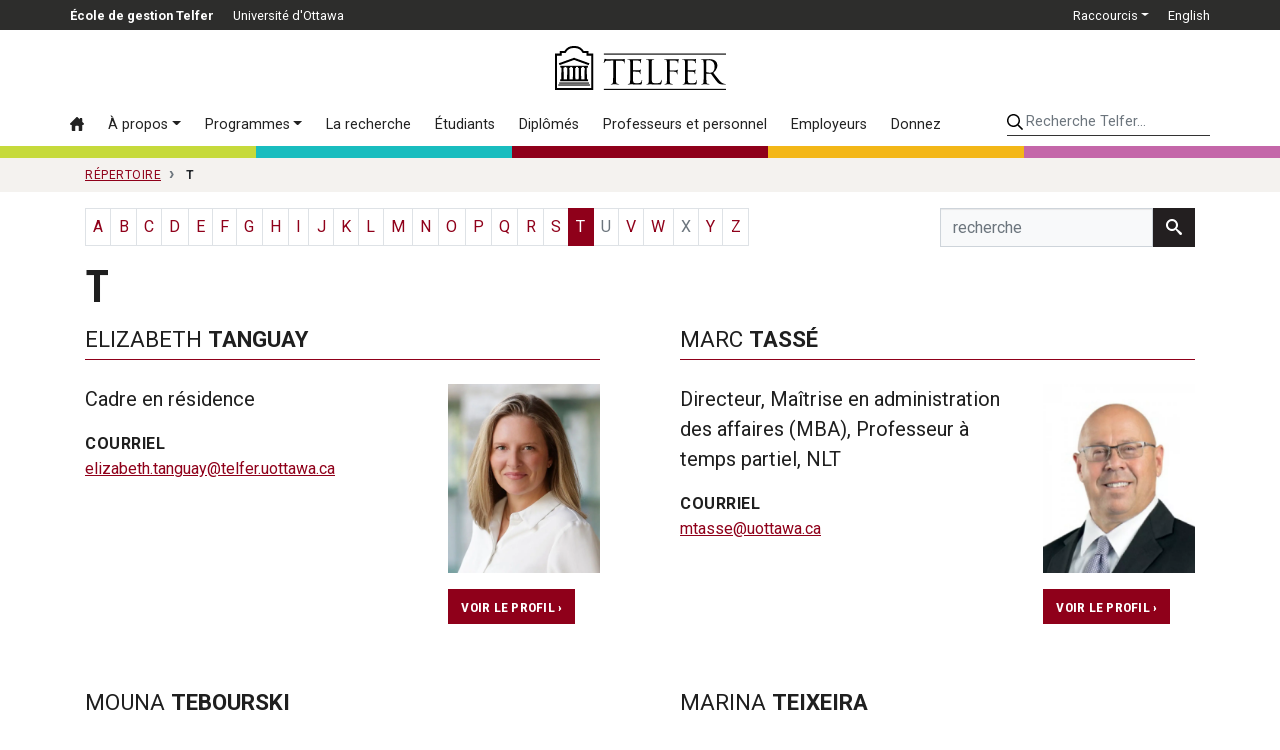

--- FILE ---
content_type: text/html; charset=utf-8
request_url: https://telfer.uottawa.ca/fr/repertoire/list-alpha/t/
body_size: 11380
content:
<!DOCTYPE html>
<html lang="fr-ca" dir="ltr">
	<head>
		<meta name="viewport" content="width=device-width, initial-scale=1, shrink-to-fit=no">
		<meta http-equiv="X-UA-Compatible" content="IE=edge" />
		<meta name="facebook-domain-verification" content="s8rg3iqfjmngd9hf6tiu01vioilqlz" />
		<!-- Google Tag Manager -->
		<script>(function(w,d,s,l,i){w[l]=w[l]||[];w[l].push({'gtm.start':
		new Date().getTime(),event:'gtm.js'});var f=d.getElementsByTagName(s)[0],
		j=d.createElement(s),dl=l!='dataLayer'?'&l='+l:'';j.async=true;j.src=
		'https://www.googletagmanager.com/gtm.js?id='+i+dl;f.parentNode.insertBefore(j,f);
		})(window,document,'script','dataLayer','GTM-WB44F6B');</script>
		<!-- End Google Tag Manager -->
		<link rel="icon" href="/templates/telfer2017/favicon.svg" sizes="any" type="image/svg+xml" />
		<meta charset="utf-8">
	<title>T - Répertoire - École de gestion Telfer</title>
	<link href="https://telfer.uottawa.ca/en/directory/list-alpha/t/" rel="alternate" hreflang="en-CA">
	<link href="https://telfer.uottawa.ca/fr/repertoire/list-alpha/t/" rel="alternate" hreflang="fr-CA">
<link href="/templates/telfer2017/css/critical3.css" rel="stylesheet">
	<link href="/templates/telfer2017/css/node-bootstrap-4.5.0-2023/dist/css/bootstrap.min.css?1732127240" rel="stylesheet">
	<style>.grecaptcha-badge { visibility: hidden; }</style>
<script type="application/json" class="joomla-script-options new">{"system.paths":{"root":"","rootFull":"https://telfer.uottawa.ca/","base":"","baseFull":"https://telfer.uottawa.ca/"},"csrf.token":"916ade342b9cc63985e708cc60b0c3b7"}</script>
	<script src="/media/system/js/core.min.js?2cb912"></script>
	<script src="/media/vendor/webcomponentsjs/js/webcomponents-bundle.min.js?2.8.0" nomodule defer></script>
	<script src="/media/system/js/joomla-hidden-mail.min.js?80d9c7" type="module"></script>
	<script src="https://ajax.googleapis.com/ajax/libs/jquery/3.6.0/jquery.min.js?59375a" defer></script>
	<script src="https://cdn.jsdelivr.net/npm/popper.js@1.16.0/dist/umd/popper.min.js?59375a" defer></script>
	<script src="https://stackpath.bootstrapcdn.com/bootstrap/4.5.0/js/bootstrap.min.js?59375a" defer></script>
	<script src="/templates/telfer2017/js/bootstrap3-typeahead.min.js?59375a" defer></script>
	<script src="https://www.google.com/recaptcha/api.js?render=6Lc6ZnwpAAAAACq1SG-zD9MgABGXdAH-aXcnjQAE" defer></script>
	<script src="https://cdn.jsdelivr.net/npm/js-cookie@rc/dist/js.cookie.min.js?59375a" defer></script>
	<script src="/assets/cache/js/d746a477c54ea9acc3bca306ab8e66b0-1732127240.js?59375a" defer></script>
	<link href="https://telfer.uottawa.ca/en/directory/list-alpha/t/" rel="alternate" hreflang="x-default">
	<link href="https://telfer.uottawa.ca/fr/repertoire/list-alpha/t/" rel="canonical" />

		<script>
			var DOMTokenListSupports = function(tokenList, token) {
			  if (!tokenList || !tokenList.supports) {
				return;
			  }
			  try {
				return tokenList.supports(token);
			  } catch (e) {
				if (e instanceof TypeError) {
				  //console.log("The DOMTokenList doesn't have a supported tokens list");
				} else {
				 //console.error("That shouldn't have happened");
				}
			  }
			};

			var linkSupportsPreload = DOMTokenListSupports(document.createElement("link").relList, "preload");
			if (!linkSupportsPreload) {
				function insertAfter(el, referenceNode) {
					referenceNode.parentNode.insertBefore(el, referenceNode.nextSibling);
				}
								
				// Dynamically load the things that relied on preload.
				let links = document.querySelectorAll('link[rel="preload"]');
				
				for(var i = 0; i < links.length; i++) {
					let newEl = document.createElement('link');
					newEl.href = links[i].href;
					newEl.rel = 'stylesheet';
					//links[i].rel = 'stylesheet';
					//links[i].setAttribute('rel', 'stylesheet');
					
					insertAfter(newEl, links[i]);
				}
				
			}
		</script>

	</head>
	
		<body class="colour-main lang-fr site-repertoire url-fr--repertoire--list-alpha--t d-flex flex-column">
	
		<!-- Google Tag Manager (noscript) -->
		<noscript><iframe src="https://www.googletagmanager.com/ns.html?id=GTM-WB44F6B"
		height="0" width="0" style="display:none;visibility:hidden"></iframe></noscript>
		<!-- End Google Tag Manager (noscript) -->
		<a class="sr-only sr-only-focusable" href="#body">Passer au contenu principal</a>

		<header id="header2020">
					
			<div class="topbar2020">
				<div class="container-lg px-0">
				
				
					<ul class="nav float-left" id="telfer-uo">
						<li class="nav-item d-none d-lg-block">
							<a href="https://telfer.uottawa.ca/fr/" class="nav-link"><strong>École de gestion Telfer</strong></a>
						</li>
						<li class="nav-item">
							<a href="https://www.uOttawa.ca/fr" class="nav-link">Université d'Ottawa</a>
						</li>
					</ul>
					
					<ul class="nav justify-content-end" id="top-nav">
						
	<li class="nav-item dropdown">
		<a href="#" class="nav-link dropdown-toggle" data-toggle="dropdown" role="button" aria-haspopup="true" aria-expanded="false">Raccourcis</a>
	
		<div class="dropdown-menu dropdown-menu-right">
			<a href="/fr/repertoire/" class="dropdown-item active">Répertoire</a><a href="/fr/careercentre/" class="dropdown-item">Centre des carrières</a><a href="https://telfer.uottawa.ca/fr/carrefour-du-savoir-telfer/" class="dropdown-item">Carrefour du savoir Telfer</a><a href="/fr/research/" class="dropdown-item">Direction de la recherche</a><a href="/fr/evenements/" class="dropdown-item">Événements à venir</a><a href="/fr/notre-communaute/" class="dropdown-item">Notre communauté</a><a href="https://sites.telfer.uottawa.ca/itsupport/fr/" class="dropdown-item">Support informatique</a><a href="/fr/bibliotheque-de-gestion/" class="dropdown-item">Bibliothèque de gestion</a><a href="/fr/laboratoire-de-recherche-et-d-apprentissage-en-finance/" class="dropdown-item">Laboratoire de recherche et d’apprentissage en finance</a><a href="https://www.bkstr.com/ottawastore/fr/search/keyword/telfer" class="dropdown-item">La boutique Telfer</a><a href="https://uozone2.uottawa.ca/?language=fr" class="dropdown-item">uoZone</a><a href="http://cartes.uottawa.ca/" class="dropdown-item">Cartes du campus</a><a href="https://telfer.uottawa.ca/fr/marque/" class="dropdown-item">La marque Telfer</a><a href="/fr/contact/" class="dropdown-item">Contactez-nous</a>		</div>
	</li>



						<li class="nav-item" dir="ltr">
			<a class="nav-link" href="/en/directory/list-alpha/t/">
							English						</a>
			</li>
							



					</ul>
					
					
				</div>
			</div>
			
			<div class="container-lg px-0 position-relative">
				
				<input class="mobile-menu-toggle" type="checkbox" />
				<div class="hamburger-menu-icon">
					<div></div>
				</div>
				
				<input class="mobile-search-toggle" type="checkbox" />
				<button class="mobile-search-icon btn">
					<div class="sr-only">Search</div>
				</button>
			
				<div class="row no-gutters logo-menu-search">
					<div class="col-12 logo-col d-flex align-items-center">
						<div class="logo2020">
							<a href="/fr/" aria-label="École de gestion Telfer : Accueil">
								<svg aria-hidden="true" class="w-100" role="logo">
									<use xlink:href="/templates/telfer2017/img/telfer-logo.svg#telfer"></use>
								</svg>
							</a>
							
													</div>
						
					</div>
					
					<div class="col-12 d-flex flex-column flex-lg-row">
						<div class="navbar menu2020 w-100 w-lg-auto order-2 order-lg-1">
							<ul class="nav flex-column flex-lg-row menu">
<li class="nav-item item-104 alias-accueil default"><a href="/fr/" class="nav-link" aria-label="Accueil"><svg class="icon"><use xlink:href="/templates/telfer2017/img/icons.svg#icon-home3"></use></svg> <span class="d-lg-none">Accueil</span></a><li class="nav-item item-2377 alias-a-propos deeper parent dropdown"><a href="#" class="nav-link dropdown-toggle" data-toggle="dropdown" role="button" aria-haspopup="true" aria-expanded="false">À propos</a><div class="dropdown-menu"><a href="/fr/a-propos/" class="dropdown-item highlight">Aperçu &rsaquo;</a><!-- start-row --><div class="row no-gutters"><div class="col-lg-auto"><!-- start-col -->		<span class="separator nav-link dropdown-section-title dropdown-item">À propos de Telfer</span>
	<a href="/fr/a-propos/mot-de-lequipe-de-direction/" class="dropdown-item">Mot de l'équipe de direction</a><a href="/fr/a-propos/vision-mission-et-valeurs/" class="dropdown-item">Vision, mission et valeurs</a><a href="/fr/meilleur-canada/" class="dropdown-item">Nos piliers pour un meilleur Canada</a><a href="/fr/a-propos/plan-strategique-de-telfer-2022-2025/" class="dropdown-item">Plan stratégique de Telfer 2022-2025</a><a href="/fr/a-propos/lequite-la-diversite-et-linclusion-a-telfer/" class="dropdown-item">L’équité, la diversité et l’inclusion à Telfer</a><a href="/fr/a-propos/notre-histoire/" class="dropdown-item">Notre histoire</a><a href="/fr/a-propos/a-propos-de-ian-telfer/" class="dropdown-item">À propos de Ian Telfer</a><a href="/fr/notre-communaute/" class="dropdown-item">Notre communauté</a><a href="/fr/revue-annuelle-du-doyen-2022-2023/" class="dropdown-item">Revue annuelle du doyen 2022-2023</a><a href="/fr/a-propos/nos-partenariats/" class="dropdown-item">Nos partenariats</a><a href="/fr/a-propos/gouvernance/" class="dropdown-item">Gouvernance</a><a href="/fr/a-propos/agrements-et-classements/" class="dropdown-item">Agréments et classements</a>		<span class="separator nav-link dropdown-section-title dropdown-item">Nos installations</span>
	<a href="/fr/a-propos/le-pavillon-desmarais/" class="dropdown-item">Le pavillon Desmarais</a><a href="/fr/a-propos/le-centre-de-leadership-pour-cadres/" class="dropdown-item">Le Centre de leadership pour cadres</a><a href="https://telfer.uottawa.ca/fr/telfer-kanata-nord/" class="dropdown-item">Telfer Kanata-Nord</a></div><!-- end-col --><div class="col-lg-auto"><!-- start-col -->		<span class="separator nav-link dropdown-section-title dropdown-item">Leadership</span>
	<a href="https://telfer.uottawa.ca/fr/cabinet-de-leadership-strategique/" class="dropdown-item">Cabinet de leadership stratégique</a><a href="/fr/conseil-consultatif-des-programmes-de-sante/" class="dropdown-item">Conseil consultatif des programmes de santé </a><a href="/fr/a-propos/cadres-en-residence/" class="dropdown-item">Cadres en résidence</a>		<span class="separator nav-link dropdown-section-title dropdown-item">Actualités et événements</span>
	<a href="https://telfer.uottawa.ca/fr/carrefour-du-savoir-telfer/" class="dropdown-item">Carrefour du savoir Telfer</a><a href="https://telfer.uottawa.ca/fr/evenements/#upcoming/" class="dropdown-item">Calendrier des événements</a>		<span class="separator nav-link dropdown-item dropdown-section-title">Contact</span>
	<a href="https://telfer.uottawa.ca/fr/contact/" class="dropdown-item">Contactez-nous</a><a href="https://telfer.uottawa.ca/fr/repertoire/" class="dropdown-item">Répertoire</a></div><!-- end-col --></div><!-- end-row --></div></li><li class="nav-item item-235 alias-programmes deeper parent dropdown"><a href="#" class="nav-link dropdown-toggle" data-toggle="dropdown" role="button" aria-haspopup="true" aria-expanded="false">Programmes</a><div class="dropdown-menu"><a href="/fr/programmes/" class="dropdown-item highlight">Aperçu des programmes &rsaquo;</a><!-- start-row --><div class="row no-gutters"><div class="col-lg-auto"><!-- start-col --><a href="/fr/programmes/#undergraduate" class="dropdown-item dropdown-section-title">Premier cycle &rsaquo;</a><a href="/fr/bcom/" class="dropdown-item">B.Com. — Baccalauréat en sciences commerciales</a><a href="/fr/bcom/votre-programme-d-etudes/double-diplome-accelere/" class="dropdown-item">B.Com. + M.Sc. en gestion (avec projet de recherche)</a><a href="https://telfer.uottawa.ca/fr/microprogrammes/" class="dropdown-item">Microprogrammes de premier cycle</a><a href="/fr/certificats-du-premier-cycle/" class="dropdown-item">Certificats de premier cycle</a><a href="https://telfer.uottawa.ca/fr/academies-dete/" class="dropdown-item">Académies d’été</a><a href="/fr/programmes/#graduate" class="dropdown-item dropdown-section-title">Cycles supérieurs &rsaquo;</a><a href="/fr/mba/" class="dropdown-item">MBA — Maîtrise en administration des affaires</a><a href="https://telfer.uottawa.ca/fr/microprogramme-en-gestion-financiere-et-comptable-integree-a-distance/" class="dropdown-item">Microprogramme en gestion financière et comptable intégrée</a><a href="/fr/mha/" class="dropdown-item">MGSS — Maîtrise en gestion des services de santé</a><a href="/fr/mscmgt/" class="dropdown-item">M.Sc. en gestion — Maîtrise ès sciences en gestion</a><a href="/fr/phd/" class="dropdown-item">Ph.D. — Doctorat en gestion</a><a href="/fr/programmes/#diplomas" class="dropdown-item dropdown-section-title">Diplômes d’études supérieures &rsaquo;</a><a href="/fr/diplome-d-etudes-superieures-en-comptabilite-professionnelle/" class="dropdown-item">CPA — Diplôme d'études supérieures en comptabilité professionnelle</a><a href="https://telfer.uottawa.ca/fr/mba/le-programme/diplome-d-etudes-superieures-en-leadership-et-gestion/" class="dropdown-item">Diplômes d’études supérieures en gestion</a></div><!-- end-col --><div class="col-lg-auto"><!-- start-col --><a href="/fr/programmes/#executive" class="dropdown-item dropdown-section-title">Pour cadres &rsaquo;</a><a href="/fr/emba/" class="dropdown-item">MBA pour cadres</a><a href="https://telfer.uottawa.ca/fr/mgss-pour-cadres/" class="dropdown-item">MGSS pour cadres</a><a href="/fr/executiveprograms/" class="dropdown-item">Programmes pour cadres</a><a href="/fr/programmes/#interdisciplinary" class="dropdown-item dropdown-section-title">Programmes interdisciplinaires &rsaquo;</a><a href="/fr/programmes/#dti" class="dropdown-item">Innovation et transformation numérique</a><a href="/fr/programmes/#em" class="dropdown-item">Gestion en ingénierie</a><a href="/fr/programmes/#law" class="dropdown-item">Droit</a><a href="/fr/programmes/#ph" class="dropdown-item">Santé des populations</a><a href="/fr/programmes/#sse" class="dropdown-item">Science et génie des systèmes</a></div><!-- end-col --></div><!-- end-row --></div></li><li class="nav-item item-237 alias-la-recherche-a-telfer"><a href="/fr/research/" class="nav-link">La recherche</a><li class="nav-item item-296 alias-informations-pour d-lg-none nav-divider">		<span class="separator nav-link ">Informations pour:</span>
	<li class="nav-item item-238 alias-etudiants deeper parent"><a href="/fr/etudiants/" class="nav-link">Étudiants</a><li class="nav-item item-297 alias-telfer-ensemble-communaute-des-diplomee-et-diplome"><a href="/fr/telfer-ensemble-communaute-des-diplomee-et-diplome/" class="nav-link">Diplômés</a><li class="nav-item item-294 alias-professeurs-et-personnel-administratif-alias-2"><a href="/fr/professeurs-et-personnel-administratif/" class="nav-link">Professeurs et personnel</a><li class="nav-item item-295 alias-employeurs-alias"><a href="/fr/employeurs/" class="nav-link">Employeurs</a><li class="nav-item item-1453 alias-donnez-alias-2"><a href="/fr/donnez/" class="nav-link">Donnez</a></ul>
<ul class="nav flex-column flex-lg-row menu d-lg-none">
		<li class="nav-item nav-divider"><span class="separator nav-link ">Raccourcis</span></li>
	<li class="nav-item item-304 alias-repertoire-alias current active"><a href="/fr/repertoire/" class="nav-link active">Répertoire</a><li class="nav-item item-305 alias-centre-des-carrieres"><a href="/fr/careercentre/" class="nav-link">Centre des carrières</a><li class="nav-item item-1952 alias-carrefour-du-savoir-telfer-uberflip"><a href="https://telfer.uottawa.ca/fr/carrefour-du-savoir-telfer/" class="nav-link">Carrefour du savoir Telfer</a><li class="nav-item item-306 alias-direction-de-la-recherche"><a href="/fr/research/" class="nav-link">Direction de la recherche</a><li class="nav-item item-312 alias-evenements-a-venir"><a href="/fr/evenements/" class="nav-link">Événements à venir</a><li class="nav-item item-1683 alias-telfer-nation-alias"><a href="/fr/notre-communaute/" class="nav-link">Notre communauté</a><li class="nav-item item-309 alias-support-informatique"><a href="https://sites.telfer.uottawa.ca/itsupport/fr/" class="nav-link">Support informatique</a><li class="nav-item item-307 alias-bibliotheque-de-gestion-alias"><a href="/fr/bibliotheque-de-gestion/" class="nav-link">Bibliothèque de gestion</a><li class="nav-item item-308 alias-laboratoire-de-recherche-et-d-apprentissage-en-finance-alias"><a href="/fr/laboratoire-de-recherche-et-d-apprentissage-en-finance/" class="nav-link">Laboratoire de recherche et d’apprentissage en finance</a><li class="nav-item item-310 alias-la-boutique-telfer-alias"><a href="https://www.bkstr.com/ottawastore/fr/search/keyword/telfer" class="nav-link">La boutique Telfer</a><li class="nav-item item-313 alias-uozone"><a href="https://uozone2.uottawa.ca/?language=fr" class="nav-link">uoZone</a><li class="nav-item item-314 alias-cartes-du-campus"><a href="http://cartes.uottawa.ca/" class="nav-link">Cartes du campus</a><li class="nav-item item-2205 alias-la-marque-telfer"><a href="https://telfer.uottawa.ca/fr/marque/" class="nav-link">La marque Telfer</a><li class="nav-item item-2153 alias-contactez-nous"><a href="/fr/contact/" class="nav-link">Contactez-nous</a></ul>

						</div>
						
						<div class="search2020 ml-lg-auto order-1 order-lg-2">
														<form class="form-inline w-100" method="get" action="/fr/recherche">
								<input type="hidden" name="l" value="fr" />
								
								<label for="telfer-search-input" class="sr-only">Recherche Telfer...</label>
								<input id="telfer-search-input" type="search" name="q" class="form-control" placeholder="Recherche Telfer..." aria-label="Recherche Telfer...">
								
							</form>
						</div>
					</div>
				</div>
			</div>
	
			<div class="container-fluid">
				<div class="row colourbar">
					<div class="col bg-greener">
						&nbsp;
					</div>

					<div class="col bg-healthier">
						&nbsp;
					</div>
					
					<div class="col bg-main">
						&nbsp;
					</div>

					<div class="col bg-happier">
						&nbsp;
					</div>

					<div class="col bg-wealthier">
						&nbsp;
					</div>
				</div>
			</div>
		
		</header>
	
		
		<div id="body">
			
<div id="breadcrumb-container">
			<div class="container">
				<nav class="breadcrumb" itemscope itemtype="https://schema.org/BreadcrumbList">
	
				
									<span class="breadcrumb-item" itemprop="itemListElement" itemscope itemtype="https://schema.org/ListItem">
						<a itemscope itemtype="http://schema.org/Thing" itemprop="item" href="/fr/repertoire/" itemid="/fr/repertoire/">
							<span itemprop="name">Répertoire</span>
						</a>
						<meta itemprop="position" content="1" />
					</span>
				

					
				<span class="breadcrumb-item active text-nowrap" itemprop="itemListElement" itemscope itemtype="https://schema.org/ListItem">
					<span itemscope itemtype="http://schema.org/Thing" itemprop="item" itemid="/fr/repertoire/list-alpha/t/">
						<span itemprop="name">T</span>
					</span>
					<meta itemprop="position" content="2" />
				</span>
		</nav>
	</div>
</div>

			
									<main>
							<div class="container" id="directory-container">		<div class="alpha-search clearfix row align-items-center">
			
				<div id="directory-list-alpha" class="col-12 col-md-9">
					<div class="row no-gutters">
						<div class="col-md-auto">
							<ul class="pagination">
																					<li class="page-item">
														<a class="page-link" href="/fr/repertoire/list-alpha/a/">A</a>
													</li>
																									<li class="page-item">
														<a class="page-link" href="/fr/repertoire/list-alpha/b/">B</a>
													</li>
																									<li class="page-item">
														<a class="page-link" href="/fr/repertoire/list-alpha/c/">C</a>
													</li>
																									<li class="page-item">
														<a class="page-link" href="/fr/repertoire/list-alpha/d/">D</a>
													</li>
																									<li class="page-item">
														<a class="page-link" href="/fr/repertoire/list-alpha/e/">E</a>
													</li>
																									<li class="page-item">
														<a class="page-link" href="/fr/repertoire/list-alpha/f/">F</a>
													</li>
																									<li class="page-item">
														<a class="page-link" href="/fr/repertoire/list-alpha/g/">G</a>
													</li>
																									<li class="page-item">
														<a class="page-link" href="/fr/repertoire/list-alpha/h/">H</a>
													</li>
																									<li class="page-item">
														<a class="page-link" href="/fr/repertoire/list-alpha/i/">I</a>
													</li>
																									<li class="page-item">
														<a class="page-link" href="/fr/repertoire/list-alpha/j/">J</a>
													</li>
																									<li class="page-item">
														<a class="page-link" href="/fr/repertoire/list-alpha/k/">K</a>
													</li>
																									<li class="page-item">
														<a class="page-link" href="/fr/repertoire/list-alpha/l/">L</a>
													</li>
																									<li class="page-item">
														<a class="page-link" href="/fr/repertoire/list-alpha/m/">M</a>
													</li>
																								</ul>
												</div>
												<div class="col-md-auto">
												<ul class="pagination pagination-n">
																								<li class="page-item">
														<a class="page-link" href="/fr/repertoire/list-alpha/n/">N</a>
													</li>
																									<li class="page-item">
														<a class="page-link" href="/fr/repertoire/list-alpha/o/">O</a>
													</li>
																									<li class="page-item">
														<a class="page-link" href="/fr/repertoire/list-alpha/p/">P</a>
													</li>
																									<li class="page-item">
														<a class="page-link" href="/fr/repertoire/list-alpha/q/">Q</a>
													</li>
																									<li class="page-item">
														<a class="page-link" href="/fr/repertoire/list-alpha/r/">R</a>
													</li>
																									<li class="page-item">
														<a class="page-link" href="/fr/repertoire/list-alpha/s/">S</a>
													</li>
																									<li class="page-item active">
														<span class="page-link">T</span>
													</li>
																									<li class="page-item disabled">
														<span class="page-link">U</span>
													</li>
																									<li class="page-item">
														<a class="page-link" href="/fr/repertoire/list-alpha/v/">V</a>
													</li>
																									<li class="page-item">
														<a class="page-link" href="/fr/repertoire/list-alpha/w/">W</a>
													</li>
																									<li class="page-item disabled">
														<span class="page-link">X</span>
													</li>
																									<li class="page-item">
														<a class="page-link" href="/fr/repertoire/list-alpha/y/">Y</a>
													</li>
																									<li class="page-item">
														<a class="page-link" href="/fr/repertoire/list-alpha/z/">Z</a>
													</li>
																			</ul>
						</div>
					</div>
					
				</div>
				
				<div id="directory-list-search" class="col-md-3">
					<form method="get" action="/fr/repertoire/search/">
						<div class="input-group">
							<input type="text" id="directorySearch" name="q" title="recherche" placeholder="recherche" class="form-control pull-right input-sm" autocomplete="off">
							<span class="input-group-btn">
								<button class="btn btn-dark" type="submit" id="search_button" aria-label="recherche"><svg role="icon" aria-hidden="true" class="icon icon-search"><use xlink:href="/templates/telfer2017/img/icons.svg#icon-search"></use></svg></button>
							</span>
						</div>
						
						<input type="submit" class="sr-only" value="Search">
					</form>
				</div>
			
		</div>
		<script>
			window.addEventListener('DOMContentLoaded', function() {
				var names = [];
				var map = {};
				var data = {}
				
				$('#directorySearch').typeahead({
					fitToElement: true,
					source: function(query, process) {
						names = [];
						map = {};
						
						$.get("/fr/repertoire/json/", {term: query}, function(data) {
							$.each(data, function (i, person) {
								if(!map[person.value]) {
									map[person.value] = person;
									names.push(person.value);
								}
							});
						 
							process(names);
						}, 'json');
						
					},
					/*matcher: function(item) {
						return true;
					},*/
					/*sorter: function(items) {
						return items;
					},*/
					select: function() {
						var val = this.$menu.find('.active').data('value');
						
						if(this.autoSelect || val) {
							this.$element.val(this.updater(val)).change();
						}
						
						location.href = map[val].url;
						
						return this.hide();
					},
					highlighter: function (item) {
						var query = this.query.replace(/[\-\[\]{}()*+?.,\\\^$|#\s]/g, '\\$&');
						
						query = query.replace(/a/i, '[aáÁàÀâÂäÄ]');
						query = query.replace(/e/i, '[eéÉèÈêÊëË]');
						query = query.replace(/i/i, '[iíÍìÌîÎïÏ]');
						query = query.replace(/o/i, '[oóÓòÒôÔöÖ]');
						query = query.replace(/u/i, '[uúÚùÙûÛüÜ]');
						query = query.replace(/c/i, '[cçÇ]');
						
						return item.replace(new RegExp('(' + query + ')', 'ig'), function ($1, match) {
							return '<strong>' + match + '</strong>';
						});
					},
					minLength: 2
					
				});
			});
		</script>
				<div class="page-header">
				<h1 class="componentheading">T</h1>
			</div>
					<div class="row">
											<div class="col-md-6">
								<div class="list-profile">
									

									<h2>
																				Elizabeth <strong>Tanguay</strong>									</h2>
									<div>
										
										<div class="row">
											
											<div class="col-7 col-md-8">
																																							<p class="lead font-weight-normal">Cadre en résidence</p>
																										
																											<dl>
																																			<dt>Courriel</dt>
																			<dd>
																				<joomla-hidden-mail  is-link="1" is-email="1" first="ZWxpemFiZXRoLnRhbmd1YXk=" last="dGVsZmVyLnVvdHRhd2EuY2E=" text="ZWxpemFiZXRoLnRhbmd1YXlAdGVsZmVyLnVvdHRhd2EuY2E=" base="" >Cette adresse e-mail est protégée contre les robots spammeurs. Vous devez activer le JavaScript pour la visualiser.</joomla-hidden-mail>																			</dd>
																																	</dl>
																										
												
											</div>
											
											<div class="col-md-4 col-5">
												
													<div class="photo mb-3">
																<picture class="w-100">
							<source srcset="/assets/cache/webp/89/f2/89f2b0174dab243b233b7ff69f8e2621.webp" type="image/webp">
							<source srcset="/assets/images/2025/_cache/800x1000/Elizabeth-Tanguay_c.jpg" type="image/jpeg">
							<img loading="lazy" class="w-100" src="/assets/images/2025/_cache/800x1000/Elizabeth-Tanguay_c.jpg" alt="Tanguay, Elizabeth" />
						</picture></div>
																											
												
												<p>
														<a title="Profil : Tanguay, Elizabeth" href="/fr/repertoire/elizabeth-tanguay/" class="btn btn-primary btn-sm">Voir le profil&nbsp;&rsaquo;</a>
													</p>
											</div>
										</div>
									</div>
								</div>
								
								
							</div>
													<div class="col-md-6">
								<div class="list-profile">
									

									<h2>
																				Marc <strong>Tassé</strong>									</h2>
									<div>
										
										<div class="row">
											
											<div class="col-7 col-md-8">
																																							<p class="lead font-weight-normal">Directeur, Maîtrise en administration des affaires (MBA), Professeur à temps partiel, NLT</p>
																										
																											<dl>
																																			<dt>Courriel</dt>
																			<dd>
																				<joomla-hidden-mail  is-link="1" is-email="1" first="bXRhc3Nl" last="dW90dGF3YS5jYQ==" text="bXRhc3NlQHVvdHRhd2EuY2E=" base="" >Cette adresse e-mail est protégée contre les robots spammeurs. Vous devez activer le JavaScript pour la visualiser.</joomla-hidden-mail>																			</dd>
																																	</dl>
																										
												
											</div>
											
											<div class="col-md-4 col-5">
												
													<div class="photo mb-3">
																<picture class="w-100">
							<source srcset="/assets/cache/webp/5d/b2/5db252a879dd0b54b7d14e74353e047c.webp" type="image/webp">
							<source srcset="/assets/images/directory/_cache/800x1000/Marc_Tasse-Profile-Picture.jpg" type="image/jpeg">
							<img loading="lazy" class="w-100" src="/assets/images/directory/_cache/800x1000/Marc_Tasse-Profile-Picture.jpg" alt="Tassé, Marc" />
						</picture></div>
																											
												
												<p>
														<a title="Profil : Tassé, Marc" href="/fr/repertoire/marc-tasse/" class="btn btn-primary btn-sm">Voir le profil&nbsp;&rsaquo;</a>
													</p>
											</div>
										</div>
									</div>
								</div>
								
								
							</div>
									</div>
					<div class="row">
											<div class="col-md-6">
								<div class="list-profile">
									

									<h2>
																				Mouna <strong>Tebourski</strong>									</h2>
									<div>
										
										<div class="row">
											
											<div class="col-7 col-md-8">
																																							<p class="lead font-weight-normal mb-0">Ingénieure en logiciels principale, Technologies de l’information</p>
																													<p>Marketing et communications</p>
																										
																											<dl>
																																			<dt>Pièce</dt>
																			<dd>DMS 7138</dd>
																																					<dt>Pour toutes demandes reliées au site web</dt>
																			<dd>
																				Veuillez remplir le <a href="https://telfer.uottawa.ca/fr/demande-site-web/">formulaire de demande de changement sur le site web</a>.																			</dd>
																																					<dt>Courriel</dt>
																			<dd>
																				<joomla-hidden-mail  is-link="1" is-email="1" first="TW91bmEuVGVib3Vyc2tp" last="VGVsZmVyLnVvdHRhd2EuY2E=" text="TW91bmEuVGVib3Vyc2tpQFRlbGZlci51b3R0YXdhLmNh" base="" >Cette adresse e-mail est protégée contre les robots spammeurs. Vous devez activer le JavaScript pour la visualiser.</joomla-hidden-mail>																			</dd>
																																	</dl>
																										
												
											</div>
											
											<div class="col-md-4 col-5">
												
													<div class="photo mb-3">
																<picture class="w-100">
							<source srcset="/assets/cache/webp/e8/c2/e8c2e8dade63abc648a6662268fa5756.webp" type="image/webp">
							<source srcset="/assets/images/directory2014/uploads/_cache/800x1000/20250528_145553_IMG_7479.jpg" type="image/jpeg">
							<img loading="lazy" class="w-100" src="/assets/images/directory2014/uploads/_cache/800x1000/20250528_145553_IMG_7479.jpg" alt="Tebourski, Mouna" />
						</picture></div>
																											
												
												<p>
														<a title="Profil : Tebourski, Mouna" href="/fr/repertoire/mouna-tebourski/" class="btn btn-primary btn-sm">Voir le profil&nbsp;&rsaquo;</a>
													</p>
											</div>
										</div>
									</div>
								</div>
								
								
							</div>
													<div class="col-md-6">
								<div class="list-profile">
									

									<h2>
																				Marina <strong>Teixeira</strong>									</h2>
									<div>
										
										<div class="row">
											
											<div class="col-7 col-md-8">
																																							<p class="lead font-weight-normal mb-0">Spécialiste du développement des affaires et du recrutement</p>
																													<p>Programmes pour cadres</p>
																										
																											<dl>
																																			<dt>Pièce</dt>
																			<dd>99 rue Bank, Suite 200</dd>
																																					<dt>Courriel</dt>
																			<dd>
																				<joomla-hidden-mail  is-link="1" is-email="1" first="bWFyaW5hLnRlaXhlaXJh" last="dGVsZmVyLnVvdHRhd2EuY2E=" text="bWFyaW5hLnRlaXhlaXJhQHRlbGZlci51b3R0YXdhLmNh" base="" >Cette adresse e-mail est protégée contre les robots spammeurs. Vous devez activer le JavaScript pour la visualiser.</joomla-hidden-mail>																			</dd>
																																	</dl>
																										
												
											</div>
											
											<div class="col-md-4 col-5">
												
													<div class="photo mb-3">
																<picture class="w-100">
							<source srcset="/assets/cache/webp/3d/0a/3d0a2932c04cb06c8da5ae0f602a084a.webp" type="image/webp">
							<source srcset="/assets/images/2025/_cache/800x1000/EMBA_MARINA_TEIXEIRA_0304_c.jpg" type="image/jpeg">
							<img loading="lazy" class="w-100" src="/assets/images/2025/_cache/800x1000/EMBA_MARINA_TEIXEIRA_0304_c.jpg" alt="Teixeira, Marina" />
						</picture></div>
																											
												
												<p>
														<a title="Profil : Teixeira, Marina" href="/fr/repertoire/marina-teixeira/" class="btn btn-primary btn-sm">Voir le profil&nbsp;&rsaquo;</a>
													</p>
											</div>
										</div>
									</div>
								</div>
								
								
							</div>
									</div>
					<div class="row">
											<div class="col-md-6">
								<div class="list-profile">
									

									<h2>
																				Stephanie <strong>Thompson</strong>									</h2>
									<div>
										
										<div class="row">
											
											<div class="col-7 col-md-8">
																																							<p class="lead font-weight-normal mb-0">Agente principale, communications et marketing</p>
																													<p>Programmes pour cadres</p>
																										
																											<dl>
																																			<dt>Pièce</dt>
																			<dd>99 rue Bank, Suite 200</dd>
																																					<dt>Téléphone</dt>
																			<dd>
																				613-562-5800 poste 1110																			</dd>
																																					<dt>Courriel</dt>
																			<dd>
																				<joomla-hidden-mail  is-link="1" is-email="1" first="c3RlcGhhbmllLnRob21wc29u" last="dGVsZmVyLnVPdHRhd2EuY2E=" text="c3RlcGhhbmllLnRob21wc29uQHRlbGZlci51T3R0YXdhLmNh" base="" >Cette adresse e-mail est protégée contre les robots spammeurs. Vous devez activer le JavaScript pour la visualiser.</joomla-hidden-mail>																			</dd>
																																	</dl>
																										
												
											</div>
											
											<div class="col-md-4 col-5">
												
													<div class="photo mb-3">
																<picture class="w-100">
							<source srcset="/assets/cache/webp/2d/85/2d85531b9f2bc9e1203ce1eb4c220c21.webp" type="image/webp">
							<source srcset="/assets/images/directory/cropped/2018/_cache/800x1000/20181024154308_IDy-I6IC.jpg" type="image/jpeg">
							<img loading="lazy" class="w-100" src="/assets/images/directory/cropped/2018/_cache/800x1000/20181024154308_IDy-I6IC.jpg" alt="Thompson, Stephanie" />
						</picture></div>
																											
												
												<p>
														<a title="Profil : Thompson, Stephanie" href="/fr/repertoire/stephanie-thompson/" class="btn btn-primary btn-sm">Voir le profil&nbsp;&rsaquo;</a>
													</p>
											</div>
										</div>
									</div>
								</div>
								
								
							</div>
													<div class="col-md-6">
								<div class="list-profile">
									

									<h2>
																				Madeline <strong>Toubiana</strong>									</h2>
									<div>
										
										<div class="row">
											
											<div class="col-7 col-md-8">
																																							<p class="lead font-weight-normal">Chaire Desmarais en entrepreneuriat, Professeure titulaire</p>
																										
																											<dl>
																																			<dt>Téléphone</dt>
																			<dd>
																				613-562-5800 poste 7396																			</dd>
																																					<dt>Courriel</dt>
																			<dd>
																				<joomla-hidden-mail  is-link="1" is-email="1" first="dG91YmlhbmE=" last="dGVsZmVyLnVPdHRhd2EuY2E=" text="dG91YmlhbmFAdGVsZmVyLnVPdHRhd2EuY2E=" base="" >Cette adresse e-mail est protégée contre les robots spammeurs. Vous devez activer le JavaScript pour la visualiser.</joomla-hidden-mail>																			</dd>
																																	</dl>
																										
												
											</div>
											
											<div class="col-md-4 col-5">
												
													<div class="photo mb-3">
																<picture class="w-100">
							<source srcset="/assets/cache/webp/53/ed/53ed1267f4892489404b830288176191.webp" type="image/webp">
							<source srcset="/assets/research/images/2026/_cache/800x1000/Madeline-Toubiana-1_c.jpg" type="image/jpeg">
							<img loading="lazy" class="w-100" src="/assets/research/images/2026/_cache/800x1000/Madeline-Toubiana-1_c.jpg" alt="Toubiana, Madeline" />
						</picture></div>
																											
												
												<p>
														<a title="Profil : Toubiana, Madeline" href="/fr/repertoire/madeline-toubiana/" class="btn btn-primary btn-sm">Voir le profil&nbsp;&rsaquo;</a>
													</p>
											</div>
										</div>
									</div>
								</div>
								
								
							</div>
									</div>
					<div class="row">
											<div class="col-md-6">
								<div class="list-profile">
									

									<h2>
																				Hien <strong>Tran</strong>									</h2>
									<div>
										
										<div class="row">
											
											<div class="col-7 col-md-8">
																																							<p class="lead font-weight-normal">Professeure agrégée en stratégie, Professeure agrégée</p>
																										
																											<dl>
																																			<dt>Pièce</dt>
																			<dd>DMS 8154</dd>
																																					<dt>Téléphone</dt>
																			<dd>
																				613-562-5800 poste 8832																			</dd>
																																					<dt>Courriel</dt>
																			<dd>
																				<joomla-hidden-mail  is-link="1" is-email="1" first="SGllbi5UcmFu" last="VGVsZmVyLnVPdHRhd2EuY2E=" text="SGllbi5UcmFuQFRlbGZlci51T3R0YXdhLmNh" base="" >Cette adresse e-mail est protégée contre les robots spammeurs. Vous devez activer le JavaScript pour la visualiser.</joomla-hidden-mail>																			</dd>
																																	</dl>
																										
												
											</div>
											
											<div class="col-md-4 col-5">
												
													<div class="photo mb-3">
																<picture class="w-100">
							<source srcset="/assets/cache/webp/48/21/482144a464b88906fefba6be9325675a.webp" type="image/webp">
							<source srcset="/assets/images/directory/cropped/2019/_cache/800x1000/20190207141540_Hien-Tran.jpg" type="image/jpeg">
							<img loading="lazy" class="w-100" src="/assets/images/directory/cropped/2019/_cache/800x1000/20190207141540_Hien-Tran.jpg" alt="Tran, Hien" />
						</picture></div>
																											
												
												<p>
														<a title="Profil : Tran, Hien" href="/fr/repertoire/hien-tran/" class="btn btn-primary btn-sm">Voir le profil&nbsp;&rsaquo;</a>
													</p>
											</div>
										</div>
									</div>
								</div>
								
								
							</div>
													<div class="col-md-6">
								<div class="list-profile">
									

									<h2>
																				Angela <strong>Tyler</strong>									</h2>
									<div>
										
										<div class="row">
											
											<div class="col-7 col-md-8">
																																							<p class="lead font-weight-normal mb-0">Coordonnatrice, administration et opérations scolaires</p>
																													<p>Centre de services aux étudiants des études supérieures</p>
																										
																											<dl>
																																			<dt>Courriel</dt>
																			<dd>
																				<joomla-hidden-mail  is-link="1" is-email="1" first="dHlsZXI=" last="dGVsZmVyLnVvdHRhd2EuY2E=" text="dHlsZXJAdGVsZmVyLnVvdHRhd2EuY2E=" base="" >Cette adresse e-mail est protégée contre les robots spammeurs. Vous devez activer le JavaScript pour la visualiser.</joomla-hidden-mail>																			</dd>
																																	</dl>
																										
												
											</div>
											
											<div class="col-md-4 col-5">
												
													<div class="photo mb-3">
																<picture class="w-100">
							<source srcset="/assets/cache/webp/05/a1/05a110205d794d361d936d134ddd80da.webp" type="image/webp">
							<source srcset="/assets/images/directory/_cache/800x1000/0_28_1402_1781_Angela-Tyler.jpg" type="image/jpeg">
							<img loading="lazy" class="w-100" src="/assets/images/directory/_cache/800x1000/0_28_1402_1781_Angela-Tyler.jpg" alt="Tyler, Angela" />
						</picture></div>
																											
												
												<p>
														<a title="Profil : Tyler, Angela" href="/fr/repertoire/angela-tyler/" class="btn btn-primary btn-sm">Voir le profil&nbsp;&rsaquo;</a>
													</p>
											</div>
										</div>
									</div>
								</div>
								
								
							</div>
									</div>
					<div class="row">
											<div class="col-md-6">
								<div class="list-profile">
									

									<h2>
																				Stephane <strong>Tywoniak</strong>									</h2>
									<div>
										
										<div class="row">
											
											<div class="col-7 col-md-8">
																																							<p class="lead font-weight-normal">Professeur agrégé</p>
																										
																											<dl>
																																			<dt>Pièce</dt>
																			<dd>DMS 7121</dd>
																																					<dt>Téléphone</dt>
																			<dd>
																				613-562-5800 poste 4012																			</dd>
																																					<dt>Courriel</dt>
																			<dd>
																				<joomla-hidden-mail  is-link="1" is-email="1" first="U3RlcGhhbmUuVHl3b25pYWs=" last="dGVsZmVyLnVPdHRhd2EuY2E=" text="U3RlcGhhbmUuVHl3b25pYWtAdGVsZmVyLnVPdHRhd2EuY2E=" base="" >Cette adresse e-mail est protégée contre les robots spammeurs. Vous devez activer le JavaScript pour la visualiser.</joomla-hidden-mail>																			</dd>
																																	</dl>
																										
												
											</div>
											
											<div class="col-md-4 col-5">
												
													<div class="photo mb-3">
																<picture class="w-100">
							<source srcset="/assets/cache/webp/f4/45/f445e4b064157895cafd3aff19fca6b2.webp" type="image/webp">
							<source srcset="/assets/images/directory/cropped/2017/_cache/800x1000/20170511131601_Stephan-Tywoniak-2.jpg" type="image/jpeg">
							<img loading="lazy" class="w-100" src="/assets/images/directory/cropped/2017/_cache/800x1000/20170511131601_Stephan-Tywoniak-2.jpg" alt="Tywoniak, Stephane" />
						</picture></div>
																											
												
												<p>
														<a title="Profil : Tywoniak, Stephane" href="/fr/repertoire/stephane-tywoniak/" class="btn btn-primary btn-sm">Voir le profil&nbsp;&rsaquo;</a>
													</p>
											</div>
										</div>
									</div>
								</div>
								
								
							</div>
									</div>
		</div>
						</main>
								
		</div>
		
		<div role="contentinfo">
			<div id="footer2020">
				<div class="container">
					
<div id="mod-custom302" class="mod-custom custom">
    <div class="row">
	<div class="col-md-3 footer-left-col">
		<div class="footer-logo-container">
			<div class="footer-logo">
				<svg aria-hidden="true" role="logo"> <use xlink:href="/templates/telfer2017/img/telfer-better-canada-fr.svg#telfer"></use></svg>
			</div>
		</div>

		<div class="media d-flex align-items-center border-bottom-0 mb-4 pb-0">
			<div class="mr-3">
				<svg aria-hidden="true" class="icon" role="icon"><use xlink:href="/templates/telfer2017/img/icons.svg?20201009#chat"></use></svg>
			</div>

			<div class="media-body">
				<a href="/fr/contact/">Contactez-nous</a><br />
				<a href="/fr/contact/#media">Demandes médias</a>
			</div>
		</div>

		<div class="media d-flex align-items-center footer-address">
			<div class="mr-3">
				<svg aria-hidden="true" class="icon" role="icon"><use xlink:href="/templates/telfer2017/img/icons.svg?20201009#map"></use></svg>
			</div>

			<div class="media-body">
				<address>
					<a href="/fr/contact/#directions">55, av. Laurier Est<br />
					Ottawa (Ontario) K1N 6N5<br />
					Canada</a>
				</address>
			</div>
		</div>
	</div>

	<div class="col-md-9">
		<div class="footer-right-col">
			<div class="row mb-0 mb-md-5 mt-2">
				<div class="col-md-3">
					<ul class="list-unstyled">
						<li><a href="https://telfer.uottawa.ca/fr/meilleur-canada/">Nos piliers</a></li>
						<!-- li><a href="#">Resource Hub</a></li -->
						<li><a href="/fr/repertoire/">Répertoire</a></li>
					</ul>
				</div>

				<div class="col-md-3">
					<ul class="list-unstyled">
						<li><a href="/fr/careercentre/">Centre des carrières</a></li>
						<li><a href="https://telfer.uottawa.ca/fr/marque/">La marque Telfer</a></li>
					</ul>
				</div>

				<div class="col-md-6">
					<ul class="list-unstyled">
						<li><a href="/fr/bibliotheque-de-gestion/">Bibliothèque de gestion</a></li>
						<li><a href="/fr/laboratoire-de-recherche-et-d-apprentissage-en-finance/">Laboratoire de recherche et d’apprentissage en finance</a></li>
					</ul>
				</div>
			</div>

			<div class="row mb-4 mb-md-5">
				<div class="col-md-3">
					<ul class="list-unstyled">
						<li><a href="/carrefour-du-savoir-telfer/actualities-et-annonces">Actualités Telfer</a></li>
						<li><a href="/fr/evenements/">Calendrier des événements</a></li>
					</ul>
				</div>

				<div class="col-md-3">
					<ul class="list-unstyled">
						<li><a href="https://uozone2.uottawa.ca/?language=fr">uoZone</a></li>
						<li><a href="https://sites.telfer.uottawa.ca/itsupport/fr/">Soutien informatique</a></li>
					</ul>
				</div>

				<div class="col-md-5">
					<ul class="list-unstyled">
						<li><a href="https://telfer.uottawa.ca/carrefour-du-savoir-telfer">Carrefour du savoir Telfer</a></li>
						<li><a href="https://telfer.uottawa.ca/fr/notre-communaute/">Notre communauté</a></li>
					</ul>
				</div>
			</div>

			<div class="row">
				<div class="col-md-6 d-flex align-items-center">
					<p class="social-media mb-3 mb-md-0">
						<a href="http://www.facebook.com/Telfer.uOttawa"><svg aria-hidden="true" class="icon icon-facebook" role="icon"><use xlink:href="/templates/telfer2017/img/icons.svg?20201009#footer-facebook"></use></svg><span class="sr-only">Facebook</span></a><a href="https://www.instagram.com/telfer_uottawa/"><svg aria-hidden="true" class="icon icon-instagram" role="icon"><use xlink:href="/templates/telfer2017/img/icons.svg?20201009#footer-instagram"></use></svg><span class="sr-only">Instagram</span></a> <a href="http://www.twitter.com/Telfer_UdO"><svg aria-hidden="true" class="icon icon-twitter" role="icon"><use xlink:href="/templates/telfer2017/img/icons.svg?20230816#footer-twitterx"></use></svg><span class="sr-only">Twitter</span></a><a href="http://www.youtube.com/TelferSchool"><svg aria-hidden="true" class="icon icon-youtube" role="icon"><use xlink:href="/templates/telfer2017/img/icons.svg?20201009#footer-youtube"></use></svg><span class="sr-only">YouTube</span></a> <a href="http://www.linkedin.com/edu/school?id=42000&amp;trk=tyah&amp;trkInfo=tas%3Atelfer%2Cidx%3A4-1-8"><svg aria-hidden="true" class="icon icon-linkedin" role="icon"><use xlink:href="/templates/telfer2017/img/icons.svg?20201009#footer-linkedin"></use></svg><span class="sr-only">LinkedIn</span></a>
					</p>
				</div>

				<div class="col-md-6">
					<a class="ml-auto" href="/fr/a-propos/agrements-et-classements/"><img alt="Agréments" class="img-fluid" height="63" loading="lazy" src="/templates/telfer2017/img/accreditations-w.png" width="373" /></a>
				</div>
			</div>
		</div>
	</div>
</div>
</div>

				</div>
			</div>
			
			<div id="footer2">
				<div class="container">
					<div class="row align-items-center">
						<div class="col-md-8">
							
<div id="mod-custom143" class="mod-custom custom">
    <p>
	© 2026 École de gestion Telfer, Université d'Ottawa<br />
	<a href="https://www.uottawa.ca/notre-universite/leadership-gouvernance/politiques-reglements">Politiques</a> &nbsp;|&nbsp; <a href="http://www.uottawa.ca/fr/urgence">Urgences</a>
</p>
</div>

						</div>
						<div class="col-md-4 text-right">
							<a id="uo-logo" href="http://www.uottawa.ca/" aria-label="Université d'Ottawa"><img width="250" height="67" loading="lazy" src="/templates/telfer2017/img/uo.png" alt="Université d'Ottawa"/></a>
						</div>
					</div>
				</div>
				
			</div>
		</div>

		
		<div id="emergency-banner">
			
			
			<div id="emergency-banner-collapsed" class="text-white d-none">
				<div class="d-flex align-items-center">
					<div>
						<img class="m-2" width="23" height="20" src="[data-uri]" alt="alert icon"/>
					</div>
					<div>
						uoAlert
					</div>
					<div class="ml-auto">
						<div class="btn btn-secondary btn-sm mr-2 btn-expand" role="button" aria-label="Show"><svg class="icon" xmlns="http://www.w3.org/2000/svg" viewBox="0 0 320 512"><!--! Font Awesome Pro 6.4.0 by @fontawesome - https://fontawesome.com License - https://fontawesome.com/license (Commercial License) Copyright 2023 Fonticons, Inc. --><path d="M137.4 374.6c12.5 12.5 32.8 12.5 45.3 0l128-128c9.2-9.2 11.9-22.9 6.9-34.9s-16.6-19.8-29.6-19.8L32 192c-12.9 0-24.6 7.8-29.6 19.8s-2.2 25.7 6.9 34.9l128 128z"/></svg></div>
					</div>
				</div>
			</div>
			<div id="emergency-banner-expanded">
				<div class="btn btn-secondary btn-sm mr-2 mt-2 btn-collapse" id="emergency-btn-collapse" role="button" aria-label="Collapse"><svg class="icon" xmlns="http://www.w3.org/2000/svg" viewBox="0 0 320 512"><!--! Font Awesome Pro 6.4.0 by @fontawesome - https://fontawesome.com License - https://fontawesome.com/license (Commercial License) Copyright 2023 Fonticons, Inc. --><path d="M182.6 137.4c-12.5-12.5-32.8-12.5-45.3 0l-128 128c-9.2 9.2-11.9 22.9-6.9 34.9s16.6 19.8 29.6 19.8H288c12.9 0 24.6-7.8 29.6-19.8s2.2-25.7-6.9-34.9l-128-128z"/></svg></div>
				<script type="text/javascript" src="https://ue.uottawa.ca/darksite_banner_fr.js" charset="utf-8"></script>
			</div>

		</div>
		<script type="text/javascript">
	
			window.addEventListener('DOMContentLoaded', (event) => {
				
				let quickHash = function(s) {
					/* Simple hash function. */
					var a = 1, c = 0, h, o;
					if (s) {
						a = 0;
						/*jshint plusplus:false bitwise:false*/
						for (h = s.length - 1; h >= 0; h--) {
							o = s.charCodeAt(h);
							a = (a<<6&268435455) + o + (o<<14);
							c = a & 266338304;
							a = c!==0?a^c>>21:a;
						}
					}
					return String(a);
				};
				
				let $expanded = $('#emergency-banner-expanded');
				let $collapsed = $('#emergency-banner-collapsed');
				
				let cookiename = 'auto_hide_emergency';
				
				let autoHide = false;
				
				let v = Cookies.get(cookiename);
				
				if(typeof(v) == 'undefined') {
					autoHide = false;
				} else {
					let h = quickHash($expanded.html());
					
					if(h == v) {
						autoHide = true;
					}
				}
				
				if(autoHide) {
					$expanded.addClass('d-none');
					$collapsed.removeClass('d-none');
				}
				
				$('.btn-collapse', '#emergency-banner').on({
					"click": function(e) {
						e.preventDefault();
						
						$expanded.addClass('d-none');
						$collapsed.removeClass('d-none');
						
						Cookies.set(cookiename, quickHash($expanded.html()));
					}
				});
				
				$('.btn-expand', '#emergency-banner').on({
					"click": function(e) {
						e.preventDefault();
						
						$expanded.removeClass('d-none');
						$collapsed.addClass('d-none');
						
						Cookies.remove(cookiename)
					}
				});

				
			});
			
		</script>
		
		
		

	</body>
</html>

--- FILE ---
content_type: text/html; charset=utf-8
request_url: https://www.google.com/recaptcha/api2/anchor?ar=1&k=6Lc6ZnwpAAAAACq1SG-zD9MgABGXdAH-aXcnjQAE&co=aHR0cHM6Ly90ZWxmZXIudW90dGF3YS5jYTo0NDM.&hl=en&v=N67nZn4AqZkNcbeMu4prBgzg&size=invisible&anchor-ms=20000&execute-ms=30000&cb=y5ciyh31f57a
body_size: 48572
content:
<!DOCTYPE HTML><html dir="ltr" lang="en"><head><meta http-equiv="Content-Type" content="text/html; charset=UTF-8">
<meta http-equiv="X-UA-Compatible" content="IE=edge">
<title>reCAPTCHA</title>
<style type="text/css">
/* cyrillic-ext */
@font-face {
  font-family: 'Roboto';
  font-style: normal;
  font-weight: 400;
  font-stretch: 100%;
  src: url(//fonts.gstatic.com/s/roboto/v48/KFO7CnqEu92Fr1ME7kSn66aGLdTylUAMa3GUBHMdazTgWw.woff2) format('woff2');
  unicode-range: U+0460-052F, U+1C80-1C8A, U+20B4, U+2DE0-2DFF, U+A640-A69F, U+FE2E-FE2F;
}
/* cyrillic */
@font-face {
  font-family: 'Roboto';
  font-style: normal;
  font-weight: 400;
  font-stretch: 100%;
  src: url(//fonts.gstatic.com/s/roboto/v48/KFO7CnqEu92Fr1ME7kSn66aGLdTylUAMa3iUBHMdazTgWw.woff2) format('woff2');
  unicode-range: U+0301, U+0400-045F, U+0490-0491, U+04B0-04B1, U+2116;
}
/* greek-ext */
@font-face {
  font-family: 'Roboto';
  font-style: normal;
  font-weight: 400;
  font-stretch: 100%;
  src: url(//fonts.gstatic.com/s/roboto/v48/KFO7CnqEu92Fr1ME7kSn66aGLdTylUAMa3CUBHMdazTgWw.woff2) format('woff2');
  unicode-range: U+1F00-1FFF;
}
/* greek */
@font-face {
  font-family: 'Roboto';
  font-style: normal;
  font-weight: 400;
  font-stretch: 100%;
  src: url(//fonts.gstatic.com/s/roboto/v48/KFO7CnqEu92Fr1ME7kSn66aGLdTylUAMa3-UBHMdazTgWw.woff2) format('woff2');
  unicode-range: U+0370-0377, U+037A-037F, U+0384-038A, U+038C, U+038E-03A1, U+03A3-03FF;
}
/* math */
@font-face {
  font-family: 'Roboto';
  font-style: normal;
  font-weight: 400;
  font-stretch: 100%;
  src: url(//fonts.gstatic.com/s/roboto/v48/KFO7CnqEu92Fr1ME7kSn66aGLdTylUAMawCUBHMdazTgWw.woff2) format('woff2');
  unicode-range: U+0302-0303, U+0305, U+0307-0308, U+0310, U+0312, U+0315, U+031A, U+0326-0327, U+032C, U+032F-0330, U+0332-0333, U+0338, U+033A, U+0346, U+034D, U+0391-03A1, U+03A3-03A9, U+03B1-03C9, U+03D1, U+03D5-03D6, U+03F0-03F1, U+03F4-03F5, U+2016-2017, U+2034-2038, U+203C, U+2040, U+2043, U+2047, U+2050, U+2057, U+205F, U+2070-2071, U+2074-208E, U+2090-209C, U+20D0-20DC, U+20E1, U+20E5-20EF, U+2100-2112, U+2114-2115, U+2117-2121, U+2123-214F, U+2190, U+2192, U+2194-21AE, U+21B0-21E5, U+21F1-21F2, U+21F4-2211, U+2213-2214, U+2216-22FF, U+2308-230B, U+2310, U+2319, U+231C-2321, U+2336-237A, U+237C, U+2395, U+239B-23B7, U+23D0, U+23DC-23E1, U+2474-2475, U+25AF, U+25B3, U+25B7, U+25BD, U+25C1, U+25CA, U+25CC, U+25FB, U+266D-266F, U+27C0-27FF, U+2900-2AFF, U+2B0E-2B11, U+2B30-2B4C, U+2BFE, U+3030, U+FF5B, U+FF5D, U+1D400-1D7FF, U+1EE00-1EEFF;
}
/* symbols */
@font-face {
  font-family: 'Roboto';
  font-style: normal;
  font-weight: 400;
  font-stretch: 100%;
  src: url(//fonts.gstatic.com/s/roboto/v48/KFO7CnqEu92Fr1ME7kSn66aGLdTylUAMaxKUBHMdazTgWw.woff2) format('woff2');
  unicode-range: U+0001-000C, U+000E-001F, U+007F-009F, U+20DD-20E0, U+20E2-20E4, U+2150-218F, U+2190, U+2192, U+2194-2199, U+21AF, U+21E6-21F0, U+21F3, U+2218-2219, U+2299, U+22C4-22C6, U+2300-243F, U+2440-244A, U+2460-24FF, U+25A0-27BF, U+2800-28FF, U+2921-2922, U+2981, U+29BF, U+29EB, U+2B00-2BFF, U+4DC0-4DFF, U+FFF9-FFFB, U+10140-1018E, U+10190-1019C, U+101A0, U+101D0-101FD, U+102E0-102FB, U+10E60-10E7E, U+1D2C0-1D2D3, U+1D2E0-1D37F, U+1F000-1F0FF, U+1F100-1F1AD, U+1F1E6-1F1FF, U+1F30D-1F30F, U+1F315, U+1F31C, U+1F31E, U+1F320-1F32C, U+1F336, U+1F378, U+1F37D, U+1F382, U+1F393-1F39F, U+1F3A7-1F3A8, U+1F3AC-1F3AF, U+1F3C2, U+1F3C4-1F3C6, U+1F3CA-1F3CE, U+1F3D4-1F3E0, U+1F3ED, U+1F3F1-1F3F3, U+1F3F5-1F3F7, U+1F408, U+1F415, U+1F41F, U+1F426, U+1F43F, U+1F441-1F442, U+1F444, U+1F446-1F449, U+1F44C-1F44E, U+1F453, U+1F46A, U+1F47D, U+1F4A3, U+1F4B0, U+1F4B3, U+1F4B9, U+1F4BB, U+1F4BF, U+1F4C8-1F4CB, U+1F4D6, U+1F4DA, U+1F4DF, U+1F4E3-1F4E6, U+1F4EA-1F4ED, U+1F4F7, U+1F4F9-1F4FB, U+1F4FD-1F4FE, U+1F503, U+1F507-1F50B, U+1F50D, U+1F512-1F513, U+1F53E-1F54A, U+1F54F-1F5FA, U+1F610, U+1F650-1F67F, U+1F687, U+1F68D, U+1F691, U+1F694, U+1F698, U+1F6AD, U+1F6B2, U+1F6B9-1F6BA, U+1F6BC, U+1F6C6-1F6CF, U+1F6D3-1F6D7, U+1F6E0-1F6EA, U+1F6F0-1F6F3, U+1F6F7-1F6FC, U+1F700-1F7FF, U+1F800-1F80B, U+1F810-1F847, U+1F850-1F859, U+1F860-1F887, U+1F890-1F8AD, U+1F8B0-1F8BB, U+1F8C0-1F8C1, U+1F900-1F90B, U+1F93B, U+1F946, U+1F984, U+1F996, U+1F9E9, U+1FA00-1FA6F, U+1FA70-1FA7C, U+1FA80-1FA89, U+1FA8F-1FAC6, U+1FACE-1FADC, U+1FADF-1FAE9, U+1FAF0-1FAF8, U+1FB00-1FBFF;
}
/* vietnamese */
@font-face {
  font-family: 'Roboto';
  font-style: normal;
  font-weight: 400;
  font-stretch: 100%;
  src: url(//fonts.gstatic.com/s/roboto/v48/KFO7CnqEu92Fr1ME7kSn66aGLdTylUAMa3OUBHMdazTgWw.woff2) format('woff2');
  unicode-range: U+0102-0103, U+0110-0111, U+0128-0129, U+0168-0169, U+01A0-01A1, U+01AF-01B0, U+0300-0301, U+0303-0304, U+0308-0309, U+0323, U+0329, U+1EA0-1EF9, U+20AB;
}
/* latin-ext */
@font-face {
  font-family: 'Roboto';
  font-style: normal;
  font-weight: 400;
  font-stretch: 100%;
  src: url(//fonts.gstatic.com/s/roboto/v48/KFO7CnqEu92Fr1ME7kSn66aGLdTylUAMa3KUBHMdazTgWw.woff2) format('woff2');
  unicode-range: U+0100-02BA, U+02BD-02C5, U+02C7-02CC, U+02CE-02D7, U+02DD-02FF, U+0304, U+0308, U+0329, U+1D00-1DBF, U+1E00-1E9F, U+1EF2-1EFF, U+2020, U+20A0-20AB, U+20AD-20C0, U+2113, U+2C60-2C7F, U+A720-A7FF;
}
/* latin */
@font-face {
  font-family: 'Roboto';
  font-style: normal;
  font-weight: 400;
  font-stretch: 100%;
  src: url(//fonts.gstatic.com/s/roboto/v48/KFO7CnqEu92Fr1ME7kSn66aGLdTylUAMa3yUBHMdazQ.woff2) format('woff2');
  unicode-range: U+0000-00FF, U+0131, U+0152-0153, U+02BB-02BC, U+02C6, U+02DA, U+02DC, U+0304, U+0308, U+0329, U+2000-206F, U+20AC, U+2122, U+2191, U+2193, U+2212, U+2215, U+FEFF, U+FFFD;
}
/* cyrillic-ext */
@font-face {
  font-family: 'Roboto';
  font-style: normal;
  font-weight: 500;
  font-stretch: 100%;
  src: url(//fonts.gstatic.com/s/roboto/v48/KFO7CnqEu92Fr1ME7kSn66aGLdTylUAMa3GUBHMdazTgWw.woff2) format('woff2');
  unicode-range: U+0460-052F, U+1C80-1C8A, U+20B4, U+2DE0-2DFF, U+A640-A69F, U+FE2E-FE2F;
}
/* cyrillic */
@font-face {
  font-family: 'Roboto';
  font-style: normal;
  font-weight: 500;
  font-stretch: 100%;
  src: url(//fonts.gstatic.com/s/roboto/v48/KFO7CnqEu92Fr1ME7kSn66aGLdTylUAMa3iUBHMdazTgWw.woff2) format('woff2');
  unicode-range: U+0301, U+0400-045F, U+0490-0491, U+04B0-04B1, U+2116;
}
/* greek-ext */
@font-face {
  font-family: 'Roboto';
  font-style: normal;
  font-weight: 500;
  font-stretch: 100%;
  src: url(//fonts.gstatic.com/s/roboto/v48/KFO7CnqEu92Fr1ME7kSn66aGLdTylUAMa3CUBHMdazTgWw.woff2) format('woff2');
  unicode-range: U+1F00-1FFF;
}
/* greek */
@font-face {
  font-family: 'Roboto';
  font-style: normal;
  font-weight: 500;
  font-stretch: 100%;
  src: url(//fonts.gstatic.com/s/roboto/v48/KFO7CnqEu92Fr1ME7kSn66aGLdTylUAMa3-UBHMdazTgWw.woff2) format('woff2');
  unicode-range: U+0370-0377, U+037A-037F, U+0384-038A, U+038C, U+038E-03A1, U+03A3-03FF;
}
/* math */
@font-face {
  font-family: 'Roboto';
  font-style: normal;
  font-weight: 500;
  font-stretch: 100%;
  src: url(//fonts.gstatic.com/s/roboto/v48/KFO7CnqEu92Fr1ME7kSn66aGLdTylUAMawCUBHMdazTgWw.woff2) format('woff2');
  unicode-range: U+0302-0303, U+0305, U+0307-0308, U+0310, U+0312, U+0315, U+031A, U+0326-0327, U+032C, U+032F-0330, U+0332-0333, U+0338, U+033A, U+0346, U+034D, U+0391-03A1, U+03A3-03A9, U+03B1-03C9, U+03D1, U+03D5-03D6, U+03F0-03F1, U+03F4-03F5, U+2016-2017, U+2034-2038, U+203C, U+2040, U+2043, U+2047, U+2050, U+2057, U+205F, U+2070-2071, U+2074-208E, U+2090-209C, U+20D0-20DC, U+20E1, U+20E5-20EF, U+2100-2112, U+2114-2115, U+2117-2121, U+2123-214F, U+2190, U+2192, U+2194-21AE, U+21B0-21E5, U+21F1-21F2, U+21F4-2211, U+2213-2214, U+2216-22FF, U+2308-230B, U+2310, U+2319, U+231C-2321, U+2336-237A, U+237C, U+2395, U+239B-23B7, U+23D0, U+23DC-23E1, U+2474-2475, U+25AF, U+25B3, U+25B7, U+25BD, U+25C1, U+25CA, U+25CC, U+25FB, U+266D-266F, U+27C0-27FF, U+2900-2AFF, U+2B0E-2B11, U+2B30-2B4C, U+2BFE, U+3030, U+FF5B, U+FF5D, U+1D400-1D7FF, U+1EE00-1EEFF;
}
/* symbols */
@font-face {
  font-family: 'Roboto';
  font-style: normal;
  font-weight: 500;
  font-stretch: 100%;
  src: url(//fonts.gstatic.com/s/roboto/v48/KFO7CnqEu92Fr1ME7kSn66aGLdTylUAMaxKUBHMdazTgWw.woff2) format('woff2');
  unicode-range: U+0001-000C, U+000E-001F, U+007F-009F, U+20DD-20E0, U+20E2-20E4, U+2150-218F, U+2190, U+2192, U+2194-2199, U+21AF, U+21E6-21F0, U+21F3, U+2218-2219, U+2299, U+22C4-22C6, U+2300-243F, U+2440-244A, U+2460-24FF, U+25A0-27BF, U+2800-28FF, U+2921-2922, U+2981, U+29BF, U+29EB, U+2B00-2BFF, U+4DC0-4DFF, U+FFF9-FFFB, U+10140-1018E, U+10190-1019C, U+101A0, U+101D0-101FD, U+102E0-102FB, U+10E60-10E7E, U+1D2C0-1D2D3, U+1D2E0-1D37F, U+1F000-1F0FF, U+1F100-1F1AD, U+1F1E6-1F1FF, U+1F30D-1F30F, U+1F315, U+1F31C, U+1F31E, U+1F320-1F32C, U+1F336, U+1F378, U+1F37D, U+1F382, U+1F393-1F39F, U+1F3A7-1F3A8, U+1F3AC-1F3AF, U+1F3C2, U+1F3C4-1F3C6, U+1F3CA-1F3CE, U+1F3D4-1F3E0, U+1F3ED, U+1F3F1-1F3F3, U+1F3F5-1F3F7, U+1F408, U+1F415, U+1F41F, U+1F426, U+1F43F, U+1F441-1F442, U+1F444, U+1F446-1F449, U+1F44C-1F44E, U+1F453, U+1F46A, U+1F47D, U+1F4A3, U+1F4B0, U+1F4B3, U+1F4B9, U+1F4BB, U+1F4BF, U+1F4C8-1F4CB, U+1F4D6, U+1F4DA, U+1F4DF, U+1F4E3-1F4E6, U+1F4EA-1F4ED, U+1F4F7, U+1F4F9-1F4FB, U+1F4FD-1F4FE, U+1F503, U+1F507-1F50B, U+1F50D, U+1F512-1F513, U+1F53E-1F54A, U+1F54F-1F5FA, U+1F610, U+1F650-1F67F, U+1F687, U+1F68D, U+1F691, U+1F694, U+1F698, U+1F6AD, U+1F6B2, U+1F6B9-1F6BA, U+1F6BC, U+1F6C6-1F6CF, U+1F6D3-1F6D7, U+1F6E0-1F6EA, U+1F6F0-1F6F3, U+1F6F7-1F6FC, U+1F700-1F7FF, U+1F800-1F80B, U+1F810-1F847, U+1F850-1F859, U+1F860-1F887, U+1F890-1F8AD, U+1F8B0-1F8BB, U+1F8C0-1F8C1, U+1F900-1F90B, U+1F93B, U+1F946, U+1F984, U+1F996, U+1F9E9, U+1FA00-1FA6F, U+1FA70-1FA7C, U+1FA80-1FA89, U+1FA8F-1FAC6, U+1FACE-1FADC, U+1FADF-1FAE9, U+1FAF0-1FAF8, U+1FB00-1FBFF;
}
/* vietnamese */
@font-face {
  font-family: 'Roboto';
  font-style: normal;
  font-weight: 500;
  font-stretch: 100%;
  src: url(//fonts.gstatic.com/s/roboto/v48/KFO7CnqEu92Fr1ME7kSn66aGLdTylUAMa3OUBHMdazTgWw.woff2) format('woff2');
  unicode-range: U+0102-0103, U+0110-0111, U+0128-0129, U+0168-0169, U+01A0-01A1, U+01AF-01B0, U+0300-0301, U+0303-0304, U+0308-0309, U+0323, U+0329, U+1EA0-1EF9, U+20AB;
}
/* latin-ext */
@font-face {
  font-family: 'Roboto';
  font-style: normal;
  font-weight: 500;
  font-stretch: 100%;
  src: url(//fonts.gstatic.com/s/roboto/v48/KFO7CnqEu92Fr1ME7kSn66aGLdTylUAMa3KUBHMdazTgWw.woff2) format('woff2');
  unicode-range: U+0100-02BA, U+02BD-02C5, U+02C7-02CC, U+02CE-02D7, U+02DD-02FF, U+0304, U+0308, U+0329, U+1D00-1DBF, U+1E00-1E9F, U+1EF2-1EFF, U+2020, U+20A0-20AB, U+20AD-20C0, U+2113, U+2C60-2C7F, U+A720-A7FF;
}
/* latin */
@font-face {
  font-family: 'Roboto';
  font-style: normal;
  font-weight: 500;
  font-stretch: 100%;
  src: url(//fonts.gstatic.com/s/roboto/v48/KFO7CnqEu92Fr1ME7kSn66aGLdTylUAMa3yUBHMdazQ.woff2) format('woff2');
  unicode-range: U+0000-00FF, U+0131, U+0152-0153, U+02BB-02BC, U+02C6, U+02DA, U+02DC, U+0304, U+0308, U+0329, U+2000-206F, U+20AC, U+2122, U+2191, U+2193, U+2212, U+2215, U+FEFF, U+FFFD;
}
/* cyrillic-ext */
@font-face {
  font-family: 'Roboto';
  font-style: normal;
  font-weight: 900;
  font-stretch: 100%;
  src: url(//fonts.gstatic.com/s/roboto/v48/KFO7CnqEu92Fr1ME7kSn66aGLdTylUAMa3GUBHMdazTgWw.woff2) format('woff2');
  unicode-range: U+0460-052F, U+1C80-1C8A, U+20B4, U+2DE0-2DFF, U+A640-A69F, U+FE2E-FE2F;
}
/* cyrillic */
@font-face {
  font-family: 'Roboto';
  font-style: normal;
  font-weight: 900;
  font-stretch: 100%;
  src: url(//fonts.gstatic.com/s/roboto/v48/KFO7CnqEu92Fr1ME7kSn66aGLdTylUAMa3iUBHMdazTgWw.woff2) format('woff2');
  unicode-range: U+0301, U+0400-045F, U+0490-0491, U+04B0-04B1, U+2116;
}
/* greek-ext */
@font-face {
  font-family: 'Roboto';
  font-style: normal;
  font-weight: 900;
  font-stretch: 100%;
  src: url(//fonts.gstatic.com/s/roboto/v48/KFO7CnqEu92Fr1ME7kSn66aGLdTylUAMa3CUBHMdazTgWw.woff2) format('woff2');
  unicode-range: U+1F00-1FFF;
}
/* greek */
@font-face {
  font-family: 'Roboto';
  font-style: normal;
  font-weight: 900;
  font-stretch: 100%;
  src: url(//fonts.gstatic.com/s/roboto/v48/KFO7CnqEu92Fr1ME7kSn66aGLdTylUAMa3-UBHMdazTgWw.woff2) format('woff2');
  unicode-range: U+0370-0377, U+037A-037F, U+0384-038A, U+038C, U+038E-03A1, U+03A3-03FF;
}
/* math */
@font-face {
  font-family: 'Roboto';
  font-style: normal;
  font-weight: 900;
  font-stretch: 100%;
  src: url(//fonts.gstatic.com/s/roboto/v48/KFO7CnqEu92Fr1ME7kSn66aGLdTylUAMawCUBHMdazTgWw.woff2) format('woff2');
  unicode-range: U+0302-0303, U+0305, U+0307-0308, U+0310, U+0312, U+0315, U+031A, U+0326-0327, U+032C, U+032F-0330, U+0332-0333, U+0338, U+033A, U+0346, U+034D, U+0391-03A1, U+03A3-03A9, U+03B1-03C9, U+03D1, U+03D5-03D6, U+03F0-03F1, U+03F4-03F5, U+2016-2017, U+2034-2038, U+203C, U+2040, U+2043, U+2047, U+2050, U+2057, U+205F, U+2070-2071, U+2074-208E, U+2090-209C, U+20D0-20DC, U+20E1, U+20E5-20EF, U+2100-2112, U+2114-2115, U+2117-2121, U+2123-214F, U+2190, U+2192, U+2194-21AE, U+21B0-21E5, U+21F1-21F2, U+21F4-2211, U+2213-2214, U+2216-22FF, U+2308-230B, U+2310, U+2319, U+231C-2321, U+2336-237A, U+237C, U+2395, U+239B-23B7, U+23D0, U+23DC-23E1, U+2474-2475, U+25AF, U+25B3, U+25B7, U+25BD, U+25C1, U+25CA, U+25CC, U+25FB, U+266D-266F, U+27C0-27FF, U+2900-2AFF, U+2B0E-2B11, U+2B30-2B4C, U+2BFE, U+3030, U+FF5B, U+FF5D, U+1D400-1D7FF, U+1EE00-1EEFF;
}
/* symbols */
@font-face {
  font-family: 'Roboto';
  font-style: normal;
  font-weight: 900;
  font-stretch: 100%;
  src: url(//fonts.gstatic.com/s/roboto/v48/KFO7CnqEu92Fr1ME7kSn66aGLdTylUAMaxKUBHMdazTgWw.woff2) format('woff2');
  unicode-range: U+0001-000C, U+000E-001F, U+007F-009F, U+20DD-20E0, U+20E2-20E4, U+2150-218F, U+2190, U+2192, U+2194-2199, U+21AF, U+21E6-21F0, U+21F3, U+2218-2219, U+2299, U+22C4-22C6, U+2300-243F, U+2440-244A, U+2460-24FF, U+25A0-27BF, U+2800-28FF, U+2921-2922, U+2981, U+29BF, U+29EB, U+2B00-2BFF, U+4DC0-4DFF, U+FFF9-FFFB, U+10140-1018E, U+10190-1019C, U+101A0, U+101D0-101FD, U+102E0-102FB, U+10E60-10E7E, U+1D2C0-1D2D3, U+1D2E0-1D37F, U+1F000-1F0FF, U+1F100-1F1AD, U+1F1E6-1F1FF, U+1F30D-1F30F, U+1F315, U+1F31C, U+1F31E, U+1F320-1F32C, U+1F336, U+1F378, U+1F37D, U+1F382, U+1F393-1F39F, U+1F3A7-1F3A8, U+1F3AC-1F3AF, U+1F3C2, U+1F3C4-1F3C6, U+1F3CA-1F3CE, U+1F3D4-1F3E0, U+1F3ED, U+1F3F1-1F3F3, U+1F3F5-1F3F7, U+1F408, U+1F415, U+1F41F, U+1F426, U+1F43F, U+1F441-1F442, U+1F444, U+1F446-1F449, U+1F44C-1F44E, U+1F453, U+1F46A, U+1F47D, U+1F4A3, U+1F4B0, U+1F4B3, U+1F4B9, U+1F4BB, U+1F4BF, U+1F4C8-1F4CB, U+1F4D6, U+1F4DA, U+1F4DF, U+1F4E3-1F4E6, U+1F4EA-1F4ED, U+1F4F7, U+1F4F9-1F4FB, U+1F4FD-1F4FE, U+1F503, U+1F507-1F50B, U+1F50D, U+1F512-1F513, U+1F53E-1F54A, U+1F54F-1F5FA, U+1F610, U+1F650-1F67F, U+1F687, U+1F68D, U+1F691, U+1F694, U+1F698, U+1F6AD, U+1F6B2, U+1F6B9-1F6BA, U+1F6BC, U+1F6C6-1F6CF, U+1F6D3-1F6D7, U+1F6E0-1F6EA, U+1F6F0-1F6F3, U+1F6F7-1F6FC, U+1F700-1F7FF, U+1F800-1F80B, U+1F810-1F847, U+1F850-1F859, U+1F860-1F887, U+1F890-1F8AD, U+1F8B0-1F8BB, U+1F8C0-1F8C1, U+1F900-1F90B, U+1F93B, U+1F946, U+1F984, U+1F996, U+1F9E9, U+1FA00-1FA6F, U+1FA70-1FA7C, U+1FA80-1FA89, U+1FA8F-1FAC6, U+1FACE-1FADC, U+1FADF-1FAE9, U+1FAF0-1FAF8, U+1FB00-1FBFF;
}
/* vietnamese */
@font-face {
  font-family: 'Roboto';
  font-style: normal;
  font-weight: 900;
  font-stretch: 100%;
  src: url(//fonts.gstatic.com/s/roboto/v48/KFO7CnqEu92Fr1ME7kSn66aGLdTylUAMa3OUBHMdazTgWw.woff2) format('woff2');
  unicode-range: U+0102-0103, U+0110-0111, U+0128-0129, U+0168-0169, U+01A0-01A1, U+01AF-01B0, U+0300-0301, U+0303-0304, U+0308-0309, U+0323, U+0329, U+1EA0-1EF9, U+20AB;
}
/* latin-ext */
@font-face {
  font-family: 'Roboto';
  font-style: normal;
  font-weight: 900;
  font-stretch: 100%;
  src: url(//fonts.gstatic.com/s/roboto/v48/KFO7CnqEu92Fr1ME7kSn66aGLdTylUAMa3KUBHMdazTgWw.woff2) format('woff2');
  unicode-range: U+0100-02BA, U+02BD-02C5, U+02C7-02CC, U+02CE-02D7, U+02DD-02FF, U+0304, U+0308, U+0329, U+1D00-1DBF, U+1E00-1E9F, U+1EF2-1EFF, U+2020, U+20A0-20AB, U+20AD-20C0, U+2113, U+2C60-2C7F, U+A720-A7FF;
}
/* latin */
@font-face {
  font-family: 'Roboto';
  font-style: normal;
  font-weight: 900;
  font-stretch: 100%;
  src: url(//fonts.gstatic.com/s/roboto/v48/KFO7CnqEu92Fr1ME7kSn66aGLdTylUAMa3yUBHMdazQ.woff2) format('woff2');
  unicode-range: U+0000-00FF, U+0131, U+0152-0153, U+02BB-02BC, U+02C6, U+02DA, U+02DC, U+0304, U+0308, U+0329, U+2000-206F, U+20AC, U+2122, U+2191, U+2193, U+2212, U+2215, U+FEFF, U+FFFD;
}

</style>
<link rel="stylesheet" type="text/css" href="https://www.gstatic.com/recaptcha/releases/N67nZn4AqZkNcbeMu4prBgzg/styles__ltr.css">
<script nonce="hKOkcVuhFHR_I0JG88_N6Q" type="text/javascript">window['__recaptcha_api'] = 'https://www.google.com/recaptcha/api2/';</script>
<script type="text/javascript" src="https://www.gstatic.com/recaptcha/releases/N67nZn4AqZkNcbeMu4prBgzg/recaptcha__en.js" nonce="hKOkcVuhFHR_I0JG88_N6Q">
      
    </script></head>
<body><div id="rc-anchor-alert" class="rc-anchor-alert"></div>
<input type="hidden" id="recaptcha-token" value="[base64]">
<script type="text/javascript" nonce="hKOkcVuhFHR_I0JG88_N6Q">
      recaptcha.anchor.Main.init("[\x22ainput\x22,[\x22bgdata\x22,\x22\x22,\[base64]/[base64]/[base64]/[base64]/[base64]/[base64]/KGcoTywyNTMsTy5PKSxVRyhPLEMpKTpnKE8sMjUzLEMpLE8pKSxsKSksTykpfSxieT1mdW5jdGlvbihDLE8sdSxsKXtmb3IobD0odT1SKEMpLDApO08+MDtPLS0pbD1sPDw4fFooQyk7ZyhDLHUsbCl9LFVHPWZ1bmN0aW9uKEMsTyl7Qy5pLmxlbmd0aD4xMDQ/[base64]/[base64]/[base64]/[base64]/[base64]/[base64]/[base64]\\u003d\x22,\[base64]\\u003d\\u003d\x22,\[base64]/w7AeThDDqx/CkVo5DMOqVHDDslLCssKgwo3ClsKpZ3YzwoHDi8K8wowfw7Atw7nDjhbCpsKsw7dNw5Vtw5Z6woZ+HsKPCUTDt8OGwrLDtsOiKsKdw7DDmG8SfMOuc2/Dr1p2R8KJHMO3w6ZUYlhLwocIwoTCj8Oqc0XDrMKSB8O8HMOIw6vCkzJ/e8KlwqpiM0nCtDfCrTDDrcKVwrVuGm7Cm8KwwqzDvjlPYsOSw7jDqsKFSFHDocORwr4FIHF1w50Gw7HDicOaI8OWw5zCpcKpw4MWw75VwqUAw4bDrcK3RcOrRkTCm8KVblQtA2DCoChXRznCpMK9csOpwqwww7trw5xCw53CtcKdwppew6/[base64]/[base64]/DqMO+T8O+woQ9CMKdPWDCucOAw4PChUPCkShVw6nCs8OOw78UYU1mO8K6PRnCnw/ChFUuwrnDk8Onw7HDvRjDtyNPOBVBbMKRwrsfHsOfw615woxNOcK/wq7CkcOaw7wOw6LCoCxODjjChcOBw6p0e8KZw5bDosKQw7zCvBwZwp1lAAM7bnIgw6RywrtHw5pCCMOwTsOAw57Cs39xEcO/[base64]/[base64]/Cu8O9W0EcVcK5wojDsTBQwonCphzCjMOyJMKBNh3DgULDmQ/CrcOjICbDjQoTwqx4Alh2I8OAw7lGI8Kqw6XCnHzDlnjDicKAw6/DmCp9w43DqRlxLcOTwpDDiC/[base64]/DpiIRZMOBwoTDnMOfw6RCZcOOO8OCwoDDm8OvWkFgwprCiHnDkMO7IsOAwrbCiz/[base64]/H2Aiw6cuw4bChxDCgcOXw7sqFXthwq4lw4lZw4HDrhbCvcOYw6w8wrsNw6XDlmJyEUbDsALCsUtrGQZDWsKow6Q0VsOcwr/DjsK7UsO1w7jCrsO8PEpdAHLClsORw40vOivCuxRvBxw/QcOyCyLCl8Ozw4g1agJvUSXDi8KlNsKmEsOTwpDDicOcG0vDgzDDlxoqw4/Dq8Odc2HCniIBT0jDtgQMw5EAP8OkPDnDlQPDlsKSSD1tEkXCnD4Twog6aWIuw5N1wrYgcWbDo8O9w7fCuSosZ8KrYsKgDMOJeE42NcKMNcOKwpQ/w4DCiRNuNDfDrgUnNcKSfyB3PVV7PS8iWAzDpknDoFLDuDwowrkMw6FVRMOwD1BsIcKKw7PDj8O5w5PCqHZQw54ABsKTdMOHQnHCl1d5w5gPKCjDmCvCh8O4w5LCo1N7YTbDgihvVcO/wptHORVcd1oTUU1FbXzCmXfDlcKkVw7CkxfDhTTDsCXDoAzDqwLCjQzDmsOWMsKTPnLDlMOXUmsoHgZaIDzCnmUySQpmWMKCw5TDqsOuZsOIPsOJMMKJXAsIeHohw4rCgcO1H0l8w47DkwLCvMOtw53Dhx3CtVIjwo9Mw7A/dMKfwoDDpC8vw5DDtGbCusKuIMOqwqUbPMKfbARbK8Kbw6JswpXDhk/DmMOUw5vDssKmwq4Rw63DmlfDvMKYEsKyw5bCo8O+woPCsU/CqQBFa27Dqg4gw7ZLw6TCgzbDgMOgworDrCMYL8Kqw7zDsMKADMOTwowAw7vDlcOPw43DisOCwonDicOANygiSSEaw5xvMMOXH8KeRDoGUCMNw7nDm8OVwpxcwr7DsAI0wpUEw7zCmwDCjUtMwpzDnCjCqsK/QCEEXkfCtMOoVsKkwo8jW8O5wqXDpBPDisKxAcOnQyTClyZZwozConnDjjMyf8ONworDqxjCqcKuLMK5b1Q+cMOsw6gFLwDCpHXCg1psJMOANcO5wo/Dnn/[base64]/CmsOXMkgpVsK3UcOmwrMVY3bCt8Olw5LCoXXCi8OtUcObYsKLOsKjZzUJVcKBwozDrAgZwpMuF3bDoBXDtSjCl8O1DBMfw7PDksOkwpLCpMO/wp0awq4vwoMvwqFzw6Q6wpjDj8KOw7VPwrBaRW3Cu8KpwpcYwoBbw5VBJMKqN8K7w7/DkMOtw4ojfU/DlcKtw6/CgWbDvcK/w4zCssORwpc8W8OiYcKKS8KkRcKPwpRudsO0bFhFw5LDikoDwpxsw6zDkyTDp8OjZsO+AxLDgcKYw5zDqw1TwrghLQEkw5EQV8K+IcOGw4NpOF55wrBHfS7CoFREScO3TlQaKcKxw5HCsBwWZMKFT8OaVMOaLGTDjHPDm8KHw5/CrcKzw7LDtsOBRsOcwrhYE8O6w7gdwqHDlC4Nw5o1w4HDhwHCsS4VRcKXEcKRYjRNwp4EYsObCcOmcA8vJ3PCpyHDqVPDmTPDjMO6Z8O4wrTDuCpCwo5+ScKiHlDCp8KUw5tGbk5uw6NGw4FDdcOtwrIWIjHDujQgwrFOwqo8dF0cw4/[base64]/DpsOnH8OGw7tWwrRFw6Qzw591w48MwrbCmwrCiUcZNsO2KSErecO0I8OPHy/CsG0tADIGCBgqVMKVwq1TwowPwqHDmMKiBMKhKcKvw5/Cm8OhL3nDksKkw43DsiwcwqZTw6fCi8KeM8KTAMOANzlkwrEzaMOnFi9DwrPDshTCqlhmw6s6CD3DmMK3Z2pJLjbDscOlw4gtEcKYw7HCh8KIw7LDox9YelnCtsO/wqTCgFt8wpbDnsKyw4cvwrnCrcOnwr7CqsKxRW0dwp7CnEPDmm4gwqjCl8K5w5UTJMOAwpRUBcKrwoU6HMK9wqDCpcKUfsOXG8KOw63DnkLDm8KmwqkwI8OWacKpYMOswqrCu8OTOsOEVSTDmCs8w4ZXw5bDpsObG8K7LsO/JcKJGSotSxTCsTPCrcKgLBNuw6kLw5nDq0d1F1HCqCVsa8OlPMO6w5bDvcOywpPCrzrCtnTDj2Fdw4TCpnbCj8OYwoTCmCfDsMKiwoV6wqlww68iwrU3Ow/CqB3Dk1UWw7PCqSZUKcOSwpsFw41sDMKDwr/Ct8OiOMOuwrDDvE3DiQnCnCbDiMK2cTghwqFJbFQ7wpPDm1k0HiDCvcKLFsKIJHzDncOaSsO7ZMK5SkLDhBDCisOGTHMGYcO8bcKyw7PDk1DDvU0/wpPDjMO/U8Oyw4jCp3vDrcOVw6nDhMKaO8OuwofDlDZvwrdAA8Kxw7XDrFlwQ1jDlidOw7DCm8O5XcOrw5bCg8K9GMK8w7FMUsOrXcKhPsKwS3c+wpU7wr5uwpJxwq/DlnduwoBBUHjCslIhw53Do8OECycMYHFXfDzDk8OlwoLDsituw7IwDEtKHXwhwrwiUm8JMV8oCVDChBJIw53DtTLCicOow4/ChVI7fXhnwonCm0jChsOuwrVmwqNcwqbDocKKwp98ZUbCu8OkwpV6w4A0woHCv8KWwpnDn1FiKBxaw64GDjQzBw/DpcOuw6grdTEVdUUww77ClF7Dtz/DgzzCiDHDjcK0YC5Pw6nCvQJ8w53CtMOFKhfDh8OJbMK9wrI0XMKYw5cWBQbDky3DiHjDlxlqw7dhwqQWecKvwr0IwpNfKUZpw6vCrwTDkVs0w7tWdC3CuMKebDBawqwsT8O0V8OuwpzCqMKyeEVkwpwewrp5AsOGw48QH8K/[base64]/wpnCicO4wrbCo3zDkcOIR8KswoTCgzFVYWcsHhXCq8KMwoNnw6Jrwql/[base64]/IsK8wqHDlycsw4zChsKsNMKHw4pgC8O9SCN+ElFqwqFywrF4G8K4IkjDv18TFMOhw6zDtcKNw6F7JDnDtcOrQW5GMMKqwpDCqsKzw6LDrsOEwo/Ds8O1w7/ClUxHbMKtwrEfZiItw4DDsgXDv8OzwobDssO7ZMOhwo7ClcK7wqXCvQFAwoMFfcO/wrZhwophw4XDrsKuKlbDklLCnRkLwpwBLMKSw4jDiMKQVcOdw7/CqMKvw4tJLgvDj8KBwpTCq8KMP2LDu1FdwqzDogsMw7/CkDXClmNAOnhuX8O2HHJjcmDDiEzCn8OYwqbCrMOyK1/[base64]/Cr8KAdQXClMO7AkA/[base64]/w6fDgMOEw7nDnRdCwq/CkWFpwovDicKKGsKpwo3ClsK0RWHDtsKpZcKxDcKjw5xgHcOoLGrDvMKbBx7DucOiwonDtsOCK8K4w7rDonLCu8OtXsKNwqsNMH7DgMOCN8K+wqBdw5A6w60RDMOoYk17w4lyw5UGTcKMwp/[base64]/[base64]/Cpn7CnADDl8KewpjCuETDpMKvaGtzeinCpi7Dj8OzDsKdQH3CosKHKnENfsOTdwHDsMK2M8Odw7BkfiY/w5jDocKHwpHDlykRwoLDoMK0H8KfLcK5biXCvDBMWCvCnWDCkF/ChwgEwpg2J8ORw48HBMOwUMOrJsOuwqESLTzDucKFw4VuEcO3wrlvwqXClz1qw6jDgzJ3fn4HLgzCkMKcw5p8wrrDscOyw7xxw6LDv0sww7wJb8K4R8OeNsKFwprCmsKnVzjCqUpKwoQPwqtLwr0ww5QAPcO/[base64]/DqcOyw5HCvsK1egfCrsO1w4YFw6LDjQp/woFvw6jDpR9Zw47CvCAlw5/Dg8KLLlcGEMO2wrVMKQnCsE7DgMKlw6IYwofCv3HDlMK9w6YMUTsBwrUVw4bCvsOqfsKAwpnCt8K6w48AwoXCisOSwptJIsKzwocVwpLCqAIIMCczw7nDqVIYw5jCtsKgfsOpwpdbCcOaLMORwpISwqTDjsOpwq7DhzDCmwfDoQjDhxLCl8OnB0zDvcOmw5lsaXvDlz/Cj0TCkTDDgSkUwqLCpMKVfV0EwqUiw5XDg8Onwoo7F8K7aMOcw4IHwoB/eMKHw6DCkcOUw7FfJcOzexzDpwLDt8KVBmHDjQ4YB8Ovwqxfw5LCusKVZzTDomd4GMOXIMOnCwkhwqMdOMOcZMKXb8Ozw7x1wrZBG8O1w7AkeRAvwoRma8KpwoZTw6xiw6HCsk1NAsOEwoUhw4wKwr/DsMO2wo/Cu8OnbsKYbCI9w7d6UsO5wqHCjifCj8KqwobCnsK5FyLDox/Cu8KLYMOuDW4zGmosw5bDpsO3w7MMwo95w75vw5F1KX50MlIrwrvCjlBEPMOLwqDCvcK1YCnDh8KaTBgEw6YaJMOHwqLCksONw7JcXHodwpcuWcK/AmjDp8KXwqZ2w5jDgsKxWMOnGsOANMOwKsK5wqHDn8OBwr3Cnw/Du8OmX8KVwokgAi3CpCvCp8OHw4DCq8Kvw6fCjUHCucO+wr4pScK7XMKbSnMow7Jdw4NBaWA9JMO+cxrDoxjCgsO2RgzCoC3Du2wdH8OewpHCgMOFw6RVw6ZVw7ZRRMOkWMOJEsKQwoArfsOCwq4QKR/Ct8KWQsKuwoHCkMOqCcKKAwPCom9Lw4FeTDXCnBQRD8KuwoPDjUjDvDByL8OYREzCnDPClMOEeMO/wqTDunQxEsODYcKpwr8KwoXCoUXDlhs3w6XDgsKFSMOAOMOEw75fw6pPWcOjHxkAw5AIAATDjcK/[base64]/DlE7CncK0IhbDlV7CixM9SXXCpB8hAsKATMO1HUXCnQXDv8KAwoclwqcAHBXDpcK7w7AjX2PCqgLCq1YmN8Ksw5DDuSscw4nCqcKVZ3wnw7XDqcOLRFLCpEk6w4BZVsKPc8Kcw7zDh13DsMOywq/Cq8KjwqV9cMOUw4zChxczw4zDksOYeHbCqxU7BXjCk0PDv8OJw7RyNxnDiWvDhcOcwqUVwqfDnkzCkCo5wqvDuTjCh8KUQkU+QDbCrn3DqsKlworCj8KIMG/Csy/CmcOuD8O9wprClEEIwpIbJMOTMgEpQcK9w44owpPCkmdmU8KVGzVWw4LDu8KxwoTDscO2w4PCo8Kqw5MnH8K8woFdwp7CqsONNmMXw5LDqsKHwqLCucKSHcKQw7c8Al5qw6gzwqB2DmR6wrI0HsOQwocUMkDDrT9kFkvCr8K0wpXDsMOwwoYcOmfCslbChh/DgcO1FwPCphvCt8KYw51nwpPDssKJBcK8wokHQDhiwpDCjMKMakI6fMO0I8KuFnLCnMKHwpk/HMKhRRJcwqnCkMO6a8KAwoHCu2bDvGA4Q3V7YVHDkcKJw5TCmWklSMOwN8Orw6jDncOxLMOHw7Y8fsOcwrYgw58RwrfCo8KvL8K+wpTDscK2BsOAwo7DvsO4w4bDrUrDtSw4w61hA8K6wrHCj8KkWcK4w4bDhcO9ER0jw5LDi8OZDsKPVMOOwrVJY8K/[base64]/Cki/Cg8Kqw41Lw4fDscKgw4AVw7RgwqjDhj7CpcOPHHE1V8OXFAkLR8OSwpPClcKHw5jCpMKhwp7CpsO6fj3Dv8KewofCpsOoN2lww6snB1VFM8O9acOzdsKuwqhmw5pkGCAjw4HDmnFVwqcFw5DCmkwwwq7CmsOXwofCpwVGdRFjcjrDi8O1Ah0/w5x9VcOSw51HTMKVHsKaw7PDognDksOnw57CgVJawr/DoQvCsMK6d8Kow4PDlx5Yw4UnNsObw5NGKQ/CoA9tfcOKwrPDlMO8w4nDuSRFw7s1LRTCuj/Cik/ChcOKRBsbw4bDvsOCw77DuMK3wp3CosORITfDv8KVw5PDryUSwqPCjCLDmsOwfMOBwpnDncKBUQrDnGvCjcKHCMKGwoLCp295w6XDosOrw6J0IsKsNVvCuMKYdllTw6LCmwFiHMOUw4JQXsKswqVPwrEKw6AkwpwfasK/[base64]/Dj2o8VMKERQ3CsMOnFg9/PGXDmMONwrnCvVsId8OgwqvDtAxADgrDljLDiiw9wrc5ccK6w7XCqsOIHx9XwpHCnX3Cg0BhwrcNwoHCrWotPSkEwqXCtsKOBsK6HzfCoVzDv8KmwrzDinBDWsK+aEHDiwTCrsOrwr1hWm/ClsKZd0QBAQ/DksKewoJyw4rCkcOIw4LCiMOcwprCjhbCnV4TAXZLw7LCrsOSBTXDmMOlwotnw4XDm8OEworCv8Ojw7jCpsOKwqjCpMKPNcOzbcKpw4/CpHl7w5XCqSU2JsOUCRowCMO7w5xZwptLw4fDj8KTMkNhwp0HQMOswp9iw5LClG/Cv1zCqlw+wobCtkp3w4cPA0jCtQzCocO8JMO2cDAuJsOLZMO2KmHDgznCnMKkSTzDiMODwqXCgyMoXsOlNMOmw64pJsOLw7DCrTYHw47CgMOjOTPDtU3CusKMw47DsiHDiVM7WMKUKyvDhn/Ct8Ocw7oFZcK1XBs8GcKnw4bCsRfDlMKULsOhw6/DlcKhwos0UivDsX/DvzsHw5FVwqvDlcKFw6PCv8Osw4zDjS5Lb8K5UnEsdWTDp30lwprDiA/Cr0LCncOhwqprw54NMsKDScOlQsKkwqk9TBbDlsKtw4VJZcOhWAfDq8KAwqXDpMObdhDCoSI9b8K4w4TCqFzCokHDnjXCsMKLPsOdw5Z2CsO1WilHG8Onw7XCrsKGwro4a2DCh8O0w43CuTjDiRbDjkYyFMO/TMO7wpHChMOIwoLDlCrDqcOZZ8KjF0/DmcK1w5ZOSWTCgy3DtMKJPQBYw64Ow5dtw4hdw57DocO1ZcOMw7LDvcOvCDYcwokfw5IURcOvAUpFwp5gwrzCusOrUwdENMKXwrLCqMOnwo/CgQx5WMOEBcOfDioXbUjChn0jw7XDlMORwrjCu8KSw4rDu8Ouwrg0wpvDiRo3woAhKAUZV8KwwpbDuC7DglvCpGtlw4bCtMO9NxrCiAhtUlfClhbDpGscwqAzw7PDpcKswp7DkUPDgcOdw5fCnsOtwoNHBsO8BsOzTjN2a2cKXMKiw7Z/woIiwqEMw74RwrFmw7Mbw6zDkMOZCnFIwoJ1TgbDucKBL8KNw7bCk8KNPsOiDCjDpSPCgMKUYhvCkMKWwpLCm8OLMMO0WsO2FMKYYgfDucOBFwlqwqgEK8Oww41fwp/[base64]/DiMOINT0uwpzDkSXDhcKZw503w7cPEcK+GsK4V8K1J3bDuUPCpMKoNUF+w4x4wqRxw4XDlXk/Rms6HcOpw4UfZGvCrcKTQcKcJ8OPwo1Kw6HDtHbDmljCizzDlcKQK8KBQ1pCHC5qaMKDCsOcDMO4NUQkw4zCtF/Dp8OTQMKlwrPCucOLwpo7SMK+wq3Cuj3CjcKXwqzDrA1Lwp4Dw73Du8K9w5jCrE/[base64]/CgTjCvsOIwoAUwoQAbGpbbsKNw6rDrxQdw5LCgy5ZwqzCpnMJw70mw5hqw5Euw6zCo8ONAsOLwpVGTSF4wonDoG/CuMK9aFxGwofCmBI6O8KrPSEyMA5fYcOPwoXCv8KtW8KEw4bDmlvDh1jCpicjw4rCugPDvgLDgcOyJEcrwofDjjbDtxrClMKCQW83VcKTw5xnNAnDsMO2w5DCmcK6esOzwpIafxgGYQfCigLCrMOKP8KQTWLCnih1U8KCw5ZDw7h/[base64]/DoiPDu13DjT/ChcK0wqIWw7NSw7LDnGJiwoEHwrXCqFXCosKewpTDtsOVYsO/wrNDVTorwpPDjMOBw4MVw7rCisK9JyrDmD7DpWjClsObaMKZw4BWw5tcwrJZwpMcw4k3w4HDocOoWcO9wpDChsKYZMK6RcKLNcKcT8OXwpHCiyNLwr9twoR7wr7CkXzCuk3DhhLDjmvDsDjCqAwFVWIHwrrCiTHDksOwByAdcwjDp8KdHxPDt3/[base64]/wqFpPMKwBXRbfXc3w7d6wrXDtQQlEMOIEsKIK8Kvw6vCosOOMj7CncKwWcK5AcKrwpk+w7w3wpzDqcO5wrVzwp3DncOUwotzwpzDsWfDozMMwrU+wpAdw4TCkjN+QcKwwq/DhMK2QkktT8KMw65Jw7/Ch38fwrHDmMOzw6fCu8K0wo7DusKDFsK8w7xzwpk4woNow7LCvRUxw4zCpVnDs0/DvQxyasOHwqBAw54XUcOFwo3Dp8K+fDPCogExcAHCgcKBOMK+w5zDvUTChzs+e8Klw6lBw4lRO3Fhwo/DpMKYOMKDVMKtwowqwpLCvEbCkcKTAGfCpDHCtsObwqZKYgTCgFZKwqdSw44fbx/DnMOGw6I8KmbCksO7RRnDn0MdwpvCgTnCokXDpQ95wqvDuRXDhwB+Dzgww5zClH/Cl8KQdlNnaMORX2nCqcO8w6DCtjbChcKjeEhTw4pqwpRNdQbDujXDj8Opw6k6w4/DkTXCgw5fwqDCgB55Njs1woQWw4nDtcOJw6hyw7t0YMOcRyUYOVJVaW7CvsKKw7oOwpQaw4rDmcO1FMKkc8KMKjrCp2PDisOPeg8dEGJ2w5BEGmzDusKfRMKtwo/DgU/[base64]/CvcOywqrCqcO3wpNKe8KCRB3CmRfDmcKdwqw8HMOlAUPCsw/DpsKJw57DssKlfCTDkMOVMDjCvFI0QcOCwoPCvcKWw7IsBFFJQFDCssKPw7YyAcOYCW/CtcKuTHTDssOSw51MFcKBDcK/IMOdBsKQw7dYwo7Cm10NwoNZw6TDujdjwqfCvEYOwrnDsFtME8O3wpRBw7jDjHzDgltVwpjCtsO+w6zCtcK/[base64]/[base64]/CpcKcw6hqF3HCtE/DjcKPSMKhwpDDmj00HMKOw6DDt8KjFTcWw4jCgcKNfcO1woPCjHrDkWgmEsKIwqHDlsOzVMODwpFYw5M/VG3Ds8KCFyROHAfCtXrDmMKsw5TCp8O5wrnCq8OiasOGwrDDnh/CnivDnVdBwrHDs8KgH8KILcKYQGYTwrpqwqwaamLDhCl9wpvCug/Clx0rwrbDr0HDrEh1wr3Dh38Pwq8hw5bDrEnCqzkxw4LDh25GOEtZeXTDiTkqNMOlCFvCoMOrVsOSwoYhIsK9wpHCl8OFw6vCnQzCoXUlJwo+KGsLw7bDun9nChXDv1hswrbCnsOSw45vK8ONwrzDmGQpKsKcHwvCklfCh24Iwp/CvMKCDBEDw6nDrCzCosO5LcKfw4Y1wpUGwpIhfMOmJcKOw7/DnsKwCgxZw5bDvsKJw5hWX8Okw6DCtyHCjcOcwqAwwp3Dp8OUwofCvMK7w6vDvMKJw5Nbw7zDm8OkYkgDVMKkwpvCkMOqw50bAWYqw7piH0XCoy3CucONw4rCrsKFbcKJdBfDsnMlwrgfw4pnw5jClibDpsKiUTjDlh/Du8Olwr/CuRPDlH3DtcOUwr1kHjbCmFUowrhkw7lXw6FiD8KOFA8JwqLCicOVw5/DrjvCiAzCr0XCr0vCkyFVSsOgAl9xB8KDwoHDjzYiw4jCgwvDp8KndsKia3nDqsKuw7jCg3zDmR4Ww7TClSsjZmVowpl0PMOwKMK5w4/Cu3DCo3TCrMK+cMKyCSpVSgAqw53DucKRw5bCvx5Gf1LCiAB5DMKafBNvIgDDr1/[base64]/CvFUlw4BLcBxawo4tw6DDssOWwrjDlsOBw4cHwoJEHXrDucKSwqXDnU7Cv8KkRsKiw6bCt8KpcsOTOsOFUybDncK1U2jDs8KsDsOXRmjCssOcS8Okw4tZccK1w7jCpV19wq42Tgsew5rDjEnDkcOLwpHDgMKUHSNUw7zCksOjwrnCuj/[base64]/JcKGVsKqCcKBGUIowrLCosKZJyvCmEbDrsKlZl8fWBceRy/[base64]/DucOAw7MMC8Oaw5csM8K5dsKLQ8KSw6fDnyJ9w6N0QVoNL0gmCxnDg8KnMyjDoMO2aMOLw4HCmhDDtsKLdDcJIsOlBRk6V8OiFATDvDkrC8Kqw53DqMK9EnzDimnCo8Opw5/CucO0WsKSw7HDuQnChsKbwr5EwrksThXDuhJGwqVZwoYaA1NwwqPCiMKWKMOZEH7Dh1cnwqfDvMOpw6TDjntXw7fDkcKLdsKAUjcAYT/DqyQVQcO0w77DjBEzHn5SYxPCvUzDvjEPwoogbH7CsB3CvWdUOcOswqLCsm/Dh8OgRnVHw610fHx3w5DDm8O6w7kHwrYvw4ZswoDDmxQVUXDCglQudcKfN8KSwr/CpBPCkynCqQo5VcK2wo9cJBnCksO0wrLCgnnCl8Ohw4XDuX90HAzDnhvDusKLwo11w6nChXVqwq7Dik8lw5rDr1cqP8K4G8KjBsK6wr5bwrPDkMKJK2TDo0fDkDzCuxzDtV7DuEnCv03CmMO7H8KqGsKdGMKccFzClzttw6jCnXYKHUVbADzDlW/CggXCq8K3aBtqw75Qwqdcw7/[base64]/Dg3xVOhjCrG0ANsKow5o+w4DCj0UowqfDvjLCisOhwqrDvcKUw7bCosKmw5dRaMK+fDjCsMOLRsK/P8Kaw6E0w5LDgS0TwqzCiyhDw7vDsy50UDHCi1LCk8KTw7/[base64]/DtijCiUzCnjjDqCLDiUTCn8Oyw7tgwqxtw4txYT7CscOCwoTDi8Kdw6TCv1/CncKdw7sQKCg2w4cGw4UbFQTCjMOHw7wXw6h5KkzDqsK6esK6aEN5wqVVORDCssKowq3Dm8OseFjCngHCnsOSdMOZIcKqwpPCrcKdHHJtwr/CvsOLK8KcBGjDrlnCo8Ofw44kCUrDsC3CgsOyw77Dn2o9QMODw54Iw6MYw44GWkAQEhgVwpzDvzdXUMKAwox8w5htw6nCtMOZw5/ClF5owpQqwpoiZ2F7wrxXwrsZwrjCti86w5PCkcOJw4pVdMONVcOMwo0PwpvCjz/DmcOWw7rCu8KkwroUQcOdw6YNUMKAwqnDncKpwrdDc8K1woBxwqbChRvCr8KDw7phHsK+dVRPwrXCp8KiKMKXYENrXsOjw5oYIsKlJcKKwrQMOSdLeMKkMsOKwqAmNcKqZMKyw7oLw6jDvBzCq8ONw6jCqiPDsMOBPB7CqMOnOcO3R8O1woTCnA9Uc8Oqwr/[base64]/DhAUoeSoHwpEHwrDDi8KewpA3UcO2FHR9GMOmDcKoSsKMwq9OwrBJZcOzDh5vwrbCscOlwpTDpBB6eGfDkTY9IMKLSkzCjmHDn1XCisKVJsOsw7/[base64]/Dg2w3w5JbwrHDmkUOw6IbIsKNcFEXPcOKw64pwoNDdDROG8Kvw440XsKof8KOdcOwRyLCucO7w6VRw5rDq8Oyw6jDgsOfTB/DucK2EcO/IMKyWX3Dnn7DqcOjw4DCg8Krw6lswrzDlMOAw6nCsMODZWA4F8Kywqlyw6fCuSNSSG/[base64]/[base64]/DqsKSwpw4wqQTQAzCo8K1ABpNT15TMTXDh0xIw7XDlcKdE8OHTcK2bzYrw6MHwoTDv8KWwpV9E8OBwrh3V8Olw4s0w6cNBDEdw5zCoMKzwrHCncO/[base64]/[base64]/DhcKWwo9tw4XDgMKIdlbDnMKrbiPDgkc1w6MwGcKde1BTw7M/wpkcwrbDjjLChBNVw6LDucKBw5NJXMKYw43DmMKZw6fDtljCqxRmXQ7ChcOpXQJywp16woxCw5/DjCVkNsK1ZnojZ33DosKtwp/[base64]/DgMO+wqp3wqnCgBLDqsOXBcO/w7jDuMOVWBnDlybDocOmwpwVbhM1w6kMwoBdw7rCv3nDlS8FK8OwaCZcwoXCvTbClMK2L8O6B8OvSsOhw43Co8KPwqNXCQpZw7XDgsOWw6fDqcO0w6IBcsKwaMKCw7l0wozCgl3Cr8K/[base64]/DtEnDucOPwpsLw4zCgVfCsQ4pw5V7JcKPSMKzbk/DtsKAwrkBD8KMdzVuasOfwr5uw47Cm3TDhsOhwrcGN1Ivw6UWTEgXw4gId8KnHjDDicKXOTHDg8K2MMOsYyXCslzCo8K/w5vCk8KSPCF0w5ZQwpVyfW1xPcO4PMKhwoHCuMOSHkXDksOpwrIjwo0Zw7JdwpHClcKNe8Oww6LDqm3DnUPDhsKxOcKKeTcZw4TDvMK+w4zCqR5kw7vCiMKIw65zN8KxGMOpDMOHVEtYGcOcw63Co34OQ8O5bFs3biTCqk7Dm8O3CWlDw7jDoz5Uw617fA/[base64]/JsOrW8KXwpbDlMK/chV2w4nCv8OHCUTChsODA8K4DcONwrB4wq9kacOdw5HDncKze8OpN3DChVfCmcOFwo0kwrlaw4l/w4nCnWTDkUbDngrDtzHDqsOrecOvwr7CksOiwqvDusOlw5DDnBQEccOmZmnCqgEow5DCj2JKw4s8PUzDpiTCkm3ChMOYWMOdB8OuBsO5LzheHTcbwot8VMK/w6jCu1QCw74uw67DqsK/SsKAw4Z8w5HDhhHCs2EFAV7Ckk3Cszhiw65kw6MLelvCvcKhw7TCrMOMwpRSw5zDlsKNw4EdwohfEMOYNMKhH8KjS8Ktw7rCnMKSwojDgcKXOB1gCAgjwrTCt8KNVl/Cm0Q4EcOmNsKkw5nCi8KGQcOTYMK/w5XDjMKDwr3DgcOrPiRWw4MWwowBOsO0H8O6bsOmw4RIKMKRXE7Dpn3Cj8KlwpcgD1/[base64]/wrtfwqk2RUccQMORwrfDicKtwpDCvHjCocObw7BOGDrCgMK0ecKkwqLCkT1BwobCtMKtwrUBAMO3w5l9eMKafwXCtMOjLybDkk/CsgbDgz/DlsOnw6QGwq/Di1dsVBYAw7bDjGDCpDxZOWYwDMOCUsKLc1rDnMOGMEdFZBnDvFHDicK3w4YnwojDmcKjwphYw5kzw5/DjF/DmsKsEH/Dn2zDqVkIw4TCk8Ktw61DBsKow6jCqAIPw6XDp8OVwroZw5rCgl1HCsOVWSzDn8KEEMO2w6Rlw50RByTDqsOfB2DCj2FLw7M7FsOrw7rDmHjDlsOwwoJ6w7/CrD9vwqB6w5PCpgHCnVTDo8KSwrzCoTHDucO0wrTCgcONw50ow7/DjVBEd1MVwqEMf8KzUsOjMcOIw6FodTDDtWHDnVbDu8KIKkbDsMOgwqfCqCULw6PCqsOyKSrCg10SQ8KURB7DnE8eQ1RcG8OYIUEKV3DDiUXDhQ3DuMKRw5/DncO6asOiPWrDs8KDekZKMsKfw5RrOiXDrz5kJMK7w7XCqsOaZcOawq7CsWTDksOGw40+wqvDuQfDo8O5w5BCwp8DwqPDpMK2WcKgw5d5wo/DvAHDswJKw6HDsSHCpAzDjsOePsO0Q8OYO2FlwoRrwqN1wp/DjAsccBQBw6ttJsKqfXgiwoHDpnseOh/CisOCVcOuwq0Qw77CpMOBVcOdwpPDkcK2U1LDgcKyXcK3w7/DuG0RwqM0wo7Cs8KDTFBUwpzCuBxTw6jDpUnDmj00RmrCucKDw4HCsyt9w5XDhMKxAEFDw7LDhwcHwpDDonQow6TCl8KlS8KEw7ZnwooiZcO5Yw7CqcK5HMOQdA3ConUTPzFuZVTChUBaNSvCs8O9DA8nw7Zvw6QAEVtvBcKwwq/[base64]/DtXsXw6jCqGZaEGTDmAjDsMOpwrPChkoZZcOtwpoVw50pwozDhMKGw5E5QMOzLwlqwp9sw6nCoMKkZQwAJCg/woFCwq8vwpzCgU7Cj8Kowo8jCMOBwpLCiWXCiBHDksKoQhTDqT1CHizDsMK3bwwFRivDvsKEVjk1d8OYwqVSQ8KdwqnCvknDnlpOw41WM1tOw5cGVVPCsGPDvgLDjMOFw6bCugA1KXbCimUNw6TCtMKwRlh5NFLDsD4paMK4wr/[base64]/w58lw5tXwr/[base64]/DhRLDmcKPwogtw4cJwoXDql0CJTHCqWwue8OmB0YueMKNOMKWwoXCh8O0wr/DsVAtRsO/wqXDg8OIWzDCiTggwoDDmMKSO8KkPEIbw5nDunAkdHdaw740w4ElEcOYCcObBzrDkcKKU3DDk8OcMXHDm8O5CyRRKyQCYMKKwr4nOUxaw5ZWGwbCgXYuNydbS3Q/eyTDh8KGwqnDgMOFf8OkIk/CiD7DmsKLXMKmw6PDhjAYajwaw5zDo8OsV3DDpcKZwq1kdMOaw4AxwonDtAjCqsOEQi1OGjckWMKyXXoIw7PCsCfDsW7CjWjCrMOswp/Dhm4ITBQFwqbDuk90wo8hw4ATA8Oibi7DqMKxCMOswqRScMOfw6fDmsKpWBzCpcKJwoRhw6fCo8O6fVgrFsKdwojDlcKiw7AWeVJBMhhrwqXClMKZwrnDmsKzU8O7esO+wrDCmsOjEmpSwrRAw7hpcWdbw6TChhHCkg5HVsO/[base64]/DkzzCs8OeDS9gwoIMBcOHesOcwo05bcKtwqcvw5R3N0cpw7cSw5E7J8OkBEvCiB7CvAtUw7rDr8K3wqfCoMKCw6fDninCtGTDhcKpO8KJw6PCusK9BMKiw4LChhJnwo02LMKpw78MwrZLwqjCr8K/[base64]/wrEld3RmcGUNW8Kpw5TDsADCqno+IUvDnMKAwpDCl8ObwrHDhsKELCIgw5YwB8OaVVzDgMKFwp5hw7/CucO7IMOJwonCtlZbwqfCkcODw4xLAUtKwqTDpMOteTdvbFLDnMOAwrLDkQ5bL8KOw6zDvMO2wonDtsKcFx/CqEPDlsOfT8Orw4BjLGksQEbDvUBdw6zDjit/L8OIwrDCtMKNWxsQw7E9wr/CoHnDlWkIw4wyWMO3czRdw73CiUfCtRAfX0jDgk9pT8Kvb8O8wpjDlBA3wp1tGsOVwrPDhsOgJ8Osw6HDhsK+w5xFw6ITaMKrwqHCpcK0GRw4SMORb8OgH8Oawrx6dVpZwrESwo0tbAwSKjTDmG5LKMOYR18GXUMNw7d/GsOKw5nCg8ObcwARw5JJPMKkGsObwpQCaUPDg08cV8KOVz/Dn8ODEMOrwq5VNsKrw4XCmj8fw642wqZibMOTYw7CgsKYG8KIwpfDiMOjwqkXVmfClnPDsTYqwocFw7/CisKmOFzDvcOtAljDn8OAdMKfWCDCoCpkw5RDw67CoyYlDMOWNgIKwrArUcKvwp3DpFLClkPDkiHCssOMwpXCk8KcVcODL04Jw5xAVnV/QcOTUQjCkMKVC8Oww709InrDijM8HEbDucKswrUFVsKPFg1TwrICwqEgwpY1w4TDgH7Cl8KEBzVjYsOkccKrcsKSXhVcwpzDuV5Tw54+RSrCvcOMwpMCdklcw4ggwo3CrMKpf8KFBzMWTGXCkcK5E8OmcMOtRmwiPXPCtsOmacO/w4vDsHHDlXsBenXDsyU2bWkAw4zDkyTDqx3DhnPCv8OPwpDDu8O7HsODA8O9wqlqW0FDW8Kbw57Ci8OqSMOhDwJ7JMO7w6xJwrbDjn1GwqjDmcOFwpYIwr9fw7fCqwjDqWLDoRPChsOlF8KDVAtWwrLDnWDCrxwZT1nCoHPCqsKmwo7CvMOfZlo4w5/DtMKRPhDCn8Otw71Fw5lhesK7N8OZJcKtwpBmQcOgwqxbw57DhF1qDS9PCMOgw4ZkM8OUXGcHDlADeMOxa8ObwoEMw7MqwqdIfcOwGMKdPcOgd2PCvmlhw6Vcw4nCkMKaVVBjacKnwrQUAQbDjSvClHvDsy5lcSXCkCFscMKgGcOwWm/CpsOhwrzCqnvDosOww5RJcS5Bw4Irw7jCrXQSw7nDuAVRWgHDqsOdCTFHw4JrwrI2w5XCsgd8wrPDs8O5KxU5Fg9CwqU/wpnDpj48SMO2Sxkow6bCpMOPXMOSMSXChcONWcKdwr3DssOIPipCZHcRw5rDpT0ewpfCisOfwrTCgsKUPyDDlG9QTXMHw6fCjMK2bRFewrDCmMKkXn07SsKTKghmw6EUwoJlNMOow4ZvwpPCvBnCqsOTHMOtLkMiQWl3fsKvw55NUMO/wp5cw4x2RxVowobCqHMdwpzDsXfDlcKmMcK/w4BRMsKWJMOxe8OXwrnChn5MwpXDpcOfw4Yxw5LDucOtw4DCp3TCkcO9w7YYMzTDhsO0TQJAIcKPw4N/w5c4HixqwpAPwppqfi3DoRFDYcKVM8KpDsKMwqtGw4cEworDgnpWTWnDtGkWw65uPRtSK8Ocw5HDrCsyQW/[base64]/[base64]/NC3CnsO/UsOIJQ9fwqfCrkTDs3HDv8Kqw7TDssKVfmFzDsOXw6AgYWJiw5XCthBMdsOPw77Do8K1QBrDgwpPf0PCkhrDtMKJwp7CkTPDl8Kawq3DqTLCiALDrBsmcMOkCUE5H17DlBd/dHwow67CocK+LEZsUxvCrMOcwp8FKgA4BSbCmsOfwq/DqMKIwovDsSLCocO/w6XCvgtjwrjChMK5wpPCqMKOQ3bDgcKawptkw6IzwoXDnMKlw551w5ptMwUYB8OuGXLDnSXChMKeCsONHcKMw7nDhMOKPMOpw5liBMOzNF/Dqg8Yw5dgdMOZWMOuW0gZw7wCGsOzCn7DlcOWDyrDrsO8B8KgfzHCsUNVMh/[base64]/[base64]/w78pwrLDigrDrhfDoMOZwr/[base64]/DpyFNdMO6wqnCn05OwpcyZMKuw5BkOS1qJi9lY8K2QUAoWsOVw5oRQl94w5hIwoLDp8KmKMOaw43DsF3DusKYDsK/woEwccKRw6JNwo5LUcKcfMO/bUPCumTDtlTCiMKJTMKOwrt+WMOlw6hab8OOL8OPbR7Dl8OOIxPCjyPDgcKMWyTCtgNowowAwq3ClcOaIALDvMKyw55ww6fCvE7DviTCh8O+JRZifsK5a8OvwpDDqMKJR8Ocei5ZOyQWwonCoEPCm8O/wqfCncKiT8K5OFPCnkd3wqDCsMO8wqnDhMOwCDTCmAcwwpDCsMOGw5Z4YmDCuywsw7dBwrXDqwRqP8OfYz7DtMKQwrV6dRZATsKTwpYrw6DCiMOQwrFnwpzDiSwqw6R8PcOuWsOxw4pNw6bDhcKbwoXCk2odOA3Du1hWMcOWwqvDnmU7dcOtF8K3wqjCsGtDBl/DiMKnXgnCgCUXDsO9w4jDmMKCdRLDgUHCksO/EsOJPXPDj8O0MsOGwp7DmRROwrjCsMO+ZMKSQ8OswqbCmAR0WgHDuV/Crldbw7kJw4vCmMO0BsOLS8KSwpsOBlNtwrPCgMK1w6DCmMOLwrQ8FTxcXcOTdsOqw6BmLisnwo9mw73DhsOCw6Y+woHDizRuwonCk0IUw5bCpcOOBn/CjMORwp1Nw6bDkjzCiEnDrsKaw4xBw4nCjV/CjMO5w5gUccOjW2rDksKOw5FcJ8KhNsK+wplHw64iEcOHwohow5Q2DQ3DsTkdwr1scjXCmBcrOBvCmCDCkE5WwowEw43CgnFmQsOrdMKwHj/CmsOCwqvCpWZgwonDmcOEP8OqN8Kua1oYwoXDisK9FcKTwq0gwrsTwrzDqSHCiHElJnUhTsOnw7kzbMOwwqnCkMOZw6FlU3RCwrHDsljCu8KgcAZiG0PDpwfDow5/Z1l3w7vDsnV1VsK3a8OpDwrCi8OPw5TDoQjDkcOcKmLDnsKjwoVGw4MXRxVhSTXDnMO/EsOAXWZSHMOXw6dNwozDlgHDmn8TwrzCv8ONLsOaDF7DpDdww5YHwoPCn8KEQnzDumJxOsKCwqjDlsOga8OIw4XCnmHDsxgde8KaTQIuRsKYYsOnwpYnw4xwwpXCpsKU\x22],null,[\x22conf\x22,null,\x226Lc6ZnwpAAAAACq1SG-zD9MgABGXdAH-aXcnjQAE\x22,0,null,null,null,1,[21,125,63,73,95,87,41,43,42,83,102,105,109,121],[7059694,186],0,null,null,null,null,0,null,0,null,700,1,null,0,\[base64]/76lBhn6iwkZoQoZnOKMAhmv8xEZ\x22,0,1,null,null,1,null,0,0,null,null,null,0],\x22https://telfer.uottawa.ca:443\x22,null,[3,1,1],null,null,null,1,3600,[\x22https://www.google.com/intl/en/policies/privacy/\x22,\x22https://www.google.com/intl/en/policies/terms/\x22],\x223I/K3NP1/hpKpQNnRrF+bwJ83yzExOUCVH7CyDSNmMs\\u003d\x22,1,0,null,1,1769683615340,0,0,[245],null,[48,226],\x22RC-25IW36CarUp3CA\x22,null,null,null,null,null,\x220dAFcWeA6SRjBb3wRp4k81X1SN1PG2D2y5ReoKZWXKFX02s5N5y69paMoXB0bEVGkYMA7YSV396E9w7ytyzt_J-sFnPNp5jcbPTQ\x22,1769766415329]");
    </script></body></html>